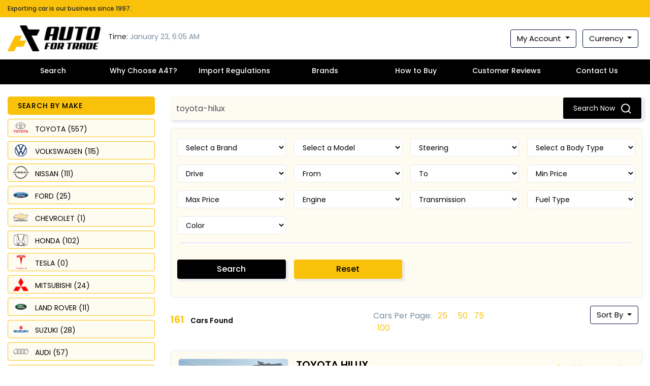

--- FILE ---
content_type: text/html; charset=UTF-8
request_url: https://www.autofortrade.com/tag/toyota-hilux?s=1&page=13
body_size: 25702
content:
<!DOCTYPE html>
<html lang="en">

<head>



    <meta charset="utf-8">
    <meta name="viewport" content="width=device-width, initial-scale=1">
    <meta name="_token" content="iTeXK3jIkJOsqZeLhcJfEinnBijXgNdy3MLF2XSW">
    <title>Best Quality TOYOTA HILUX Used Cars for Sale | AutoForTrade</title>
<meta name="description" content="Buy Best TOYOTA HILUX Used Cars for Sale available Online at AutoForTrade">
<link rel="canonical" href="https://www.autofortrade.com/tag/toyota-hilux/"/>
<meta property="og:title" content="Best Quality TOYOTA HILUX Used Cars for Sale | AutoForTrade"/>
<meta property="og:description" content="Buy Best TOYOTA HILUX Used Cars for Sale available Online at AutoForTrade"/>
<meta property="og:locale" content="en_US"/>
<meta property="og:type" content="website"/>
<meta property="og:url" content="https://www.autofortrade.com/tag/toyota-hilux/"/>

<meta name="twitter:card" content="summary"/>
<meta name="twitter:site" content="@AutofortradeUK"/>
<meta name="twitter:title" content="Best Quality TOYOTA HILUX Used Cars for Sale | AutoForTrade"/>
<meta name="twitter:description" content="Buy Best TOYOTA HILUX Used Cars for Sale available Online at AutoForTrade"/>
<script type="application/ld+json">{"@context":"https://schema.org","@type":"WebPage","name":"Best Quality TOYOTA HILUX Used Cars for Sale | AutoForTrade","description":"Buy Best TOYOTA HILUX Used Cars for Sale available Online at AutoForTrade","url":"https://www.autofortrade.com/tag/toyota-hilux?page=13&s=1"}</script>
<link rel="apple-touch-icon" sizes="180x180" href="https://www.autofortrade.com/app/apple-touch-icon.png">
<link rel="icon" type="image/png" sizes="32x32" href="https://www.autofortrade.com/app/favicon-32x32.png">
<link rel="icon" type="image/png" sizes="192x192" href="https://www.autofortrade.com/app/android-chrome-192x192.png">
<link rel="icon" type="image/png" sizes="16x16" href="https://www.autofortrade.com/app/favicon-16x16.png">
<link rel="manifest" href="https://www.autofortrade.com/app/site.webmanifest">
<link rel="mask-icon" href="https://www.autofortrade.com/app/safari-pinned-tab.svg" color="#cc6019">
<link rel="shortcut icon" href="https://www.autofortrade.com/app/favicon.ico">
<meta data-test="https://www.autofortrade.com/tag/toyota-hilux/" name="msapplication-TileColor" content="#2b5797">
<meta name="msapplication-TileImage" content="https://www.autofortrade.com/app/mstile-144x144.png">
<meta name="msapplication-config" content="https://www.autofortrade.com/app/browserconfig.xml">
<meta name="theme-color" content="#d96213">
<meta name="google-site-verification" content="fp4MYRdzWIuPhMWLRNY6ep7UZRHewKhBXTUy7LGhfQ4"/>            <link rel="amphtml" href="https://www.autofortrade.com/amp/tag/toyota-hilux/"/>
        <!-- Favicon -->
    <link rel="icon" href="https://www.autofortrade.com/img/favicon-32x32.png">

    <!-- Fonts -->
    <link rel="preconnect" href="https://fonts.gstatic.com">
    <link href="https://fonts.googleapis.com/css2?family=Poppins:wght@300;400;500;600;700;800;900&display=swap" rel="stylesheet">

    <!-- Integrated Stylesheets -->
    <link rel="stylesheet" href="/css/app.min.css">
    <link rel="stylesheet" href="https://www.autofortrade.com/css/jquery.fancybox-1.3.4.css">

    <!-- CDN -->
    <link rel="stylesheet" href="https://cdnjs.cloudflare.com/ajax/libs/font-awesome/4.7.0/css/font-awesome.min.css">
    <style>.validate-error{color:#dc3545;font-size:12px}.how-to-buy-dropdown .dropdown-toggle::after{content:initial}</style>
    <style>.filter-box .carType{max-width:100%!important}</style>
<style>.pagination{float:right;display:inline-block;display:-ms-flexbox;display:flex;padding-left:0;list-style:none;border-radius:.25rem}.page-link{transition:.3s;font-size:12px;font-weight:500;border-radius:4px;margin-right:5px;position:relative;display:block;padding:.5rem .75rem;margin-left:-1px;line-height:1.25;color:#001c58;background-color:#fff;border:1px solid #dee2e6;min-width:50px;border-color:#dee2e6;text-align:center}.page-link:hover{transition:.3s;z-index:2;color:#fff;text-decoration:none;background-color:#ff4c4c;border-color:#ff4c4c}.page-link:focus{z-index:3;outline:0;box-shadow:0 0 0 .2rem rgba(0,123,255,.25)}.page-item:first-child .page-link{margin-left:0;border-top-left-radius:.25rem;border-bottom-left-radius:.25rem}.page-item:last-child .page-link{border-top-right-radius:.25rem;border-bottom-right-radius:.25rem}.page-item.active .page-link{z-index:3;color:#fff;background-color:#ff4c4c;border-color:#ff4c4c}.page-item.disabled .page-link{color:#6c757d;pointer-events:none;cursor:auto;background-color:#fff;border-color:#dee2e6}</style>
    <style>.filter-heading{letter-spacing:.05em;position:relative;margin-bottom:0!important;background:#f9c10a!important;padding:10px 20px;font-size:14px;color:#000!important;border-radius:5px;text-transform:uppercase}html .bg-secondary{background-color:#f9c10a!important}html .bg-primary{background-color:#000!important}.btn-secondary-group{background:#cb6116;border:2px solid #fff;color:#fff;width:100%;margin:0 auto;padding:10px 20px;font-size:15px;border-radius:5px!important;font-weight:400;box-shadow:3px 3px 3px 2px #e7eaf0;display:block}.searchCard .card-header{padding:7px 20px;letter-spacing:.05em;margin-bottom:0;background-color:#f9c10a!important;border-bottom:1px solid rgba(0,0,0,.125);color:#000!important;text-transform:uppercase;font-size:14px;font-weight:500;border-radius:5px}.btn-secondary{font-weight:500;font-size:16px;background:#000!important;border:2px solid #000;color:#fff;width:100%;margin:0 auto;padding:5px 25px;border-radius:4px;box-shadow:3px 3px 3px 2px #e7eaf0;display:block}.filter-heading-orange{background-color:#f9c10a!important;color:#000!important}.max-w-24{max-width:24px!important}.dd-pink .btn{background:#fff;transition:.3s;border:1px solid #051138;border-radius:black}.dd-pink:hover .btn{background:#f9c10a;transition:.3s;border:1px solid #ffc107;border-radius:4px;color:#000}.bg-footer{background:#6c757e}.text-white{color:#fff!important}.ul-footer-1{color:#fff}.ul-footer-1 li a{color:#fff}.copyrights{background:#051138}div.phpdebugbar-resize-handle{display:block!important;height:3px;margin-top:-4px;width:100%;background:none;cursor:ns-resize;border-top:none;border-bottom:0;background-color:#cb6116}.color-secondary{color:#ffc107!important}.copyrights{background:#f9c10a}#modalRequestInformation .particle-bottom-circle{height:55px;width:55px;background:#ffc107;bottom:-20px;left:-20px;border-radius:100%}#modalRequestInformation .modal-body{border-bottom:3px solid #ffc107}#modalRequestInformation .particle-top-circle-left{height:12px;width:12px px;background:#ffc107;top:-5px;left:-5px;border-radius:100%}#modalRequestInformation .particle-top-circle-right{height:6px;width:6px;background:#ffc107;top:7px;left:6px;border-radius:100%}.color-secondary{color:#ffc107!important}.filter-box{background:#fefbf1!important;padding:2px 10px!important;border:1px solid #ffc107!important;border-radius:4px!important}html .color-primary-light{color:#000!important}.searchCard .form-control{color:#000!important;font-size:14px!important}::-webkit-input-placeholder{color:#000}:-ms-input-placeholder{color:#000}.product-slider-1:hover{border-bottom:4px solid #000}::placeholder{color:#000;font-size:14px!important}html .color-primary{color:#000!important}.bg-gray{background-color:#fefbf1!important}#owl-mostrecentSlider1 .owl-next{background:#f9c10a}#owl-mostrecentSlider2 .owl-next{background:#f9c10a}#owl-mostviewedSlider1 .owl-next{background:#f9c10a}#owl-mostviewedSlider2 .owl-next{background:#f9c10a}#owl-topsellingSlider1 .owl-next{background:#f9c10a}#owl-topsellingSlider2 .owl-next{background:#f9c10a}.btn-secondary-group{background:#000}.faqs-type-faq .card-header{background:#000;border:none}.faqs-type-faq .card-body{background:#fefbf1}.bdr-bottom-pink{background:#f9c10a}.heading-bordered-bottom{color:#f9c10a}.input-group .form-control{background:#fefbf1}html .color-red{color:#f9c10a!important}.card-red-product-details{border:2px solid #e7eaf0!important;background:#fefbf1!important}.btn-primary{font-weight:500;font-size:16px;background:#f9c10a!important;border:2px solid #f9c10a;color:#000!important;padding:5px 25px!important}.border-bottom-red{border-bottom:4px solid #f9c10a!important}.border-bottom-red img{filter:saturate(0)}.nav-link.active span{background:#f9c10a!important}.nav-link.active span:after{background:#f9c10a!important}.contact-card .circle-contact i.fa-map-marker{padding:0 0!important}.contact-card .circle-contact i.fa-envelope{padding:0 0!important}.ul-spy li .anchor-spy:hover{background:#fefbf1;border:1px solid #f9c10a}.border-bottom-red img{min-width:18px}.file-upload .input-group .form-control{box-shadow:none}.heading-alphabet{background:#f9c10a!important}.border-alphabet{background:#f9c10a!important;width:95%!important}.color-bluish-gray-2{color:#000!important}.contact-card .circle-contact{background:#fefbf1!important;text-align:center;height:auto!important;width:100%!important;max-width:60px}.contact-card .tag{color:#000!important}.contact-card:hover .circle-contact{background:#f9c10a!important;border:1px solid #f9c10a!important}.why-choose-sbt-card:hover{border-bottom:5px solid #000!important}.csr-policy.nav-tabs li a{color:#000!important}.csr-policy li a span{background:#f9c10a!important}.csr-policy li a.active span span{background:#f9c10a!important}.add-own-cart{color:#f9c10a!important}.file-upload .custom-file-uploader{background:#000!important}.card-inventory-location{background:#fefbf1!important;border:1px solid #e7eaf0!important}.card-inventory-location:hover{background:#fefbf1!important;border:1px solid #e7eaf0!important}.page-item.active .page-link{background-color:#f9c10a!important;border-color:#f9c10a!important}.btn-inventory-pink{background: #0000000f !important;word-break:break-all}.faqs-type-export-information .card-header{background:#000!important}.faqs-type-export-information .card-body{background:#fefbf1!important}.dropdown-item.active,.dropdown-item:active{color:#000!important;text-decoration:none;background-color:#f9c10a!important}.bg-sign-in .section-login-left{background:#f9c10a}.bg-sign-in .form-control{color:#000!important;background:#fff0bf!important}.btn-primary-no-shadow{background:#000!important}.bg-sign-up .section-login-left{background:#000!important}.btn-secondary-no-shadow{background:#f9c10a!important}.bg-sign-in .social-nav:hover{background:#000!important}.bg-sign-up .social-nav:hover{background:#f9c10a!important}.bg-sign-up .form-control{background:#535561!important;border:1px solid #43465f!important}a.nav-link.mt-0{font-size:14px}.btn-mb-head{display:inline-block;max-width:34px!important}.mobileMenuBg{position:absolute;right:0;width:250px;z-index:99;text-align:center;border-radius:10px;top:40px}.nav-link.active span{left:50%;transform:translateX(-50%)}.car p{font-size:2.2vw;margin-top:0;margin-bottom:0;font-weight:500}.car img{}.ul-spy li .anchor-spy{display:block;margin-bottom:10px}.social-icon{margin-bottom:6px}.car{border:1px solid #ddd;padding:5px 0;min-height:78px;border-radius:5px;background: linear-gradient(#fff, #80808024);display:flex;flex-direction:column;justify-content:center}.mbl-heading{border-left:3px solid #f9c10a;padding-left:10px}.max-w-30{max-width:30px}.pagination a:hover{background:#000}.contact-page .searchCard .form-control{min-height:50px;margin-bottom:8px}.contact-page .btn-secondary{height:50px}#contact-slider .owl-nav{display:none}.my-bookings td:not(:last-child)::after {position:absolute;height:25px;width:2px;background:#f4f5f9;right:0;content:"";top:50%!important;transform:translateY(-50%)}@media only screen and (max-width:767px){h5.color-primary{font-size:14px;border-left:3px solid #f9c10a;padding-left:10px;margin-top:10px}#clientSlider .owl-next{display:none}#clientSlider .owl-prev{display:none}html .color-primary-light{font-size:14px!important}.btn-secondary-group{font-size:10px!important}.col-md-3.text-md-right{display:none}.bdr-bottom-pink{display:none}h6.color-dark-gray.font-weight-normal.mt-1.mb-1{font-size:14px}.input-group .form-control{background:#fefbf1;height: calc(1.5em + 0.75rem + 0px)}h2.text-left.font-weight-bold{font-size:18px}.font-14{font-size:12px}.navbar-light .navbar-toggler{background:#fff!important;border:1px solid #3d3d3d;margin-left:7px}.my-bookings td{line-height:20px!important}.contact-card .col-md-3{display:none}.contact-card .col-md-9{padding-left:20px!important}.card-customer-review img.w-auto.d-block.mx-auto.mt-1{margin-left:-5px!important}}</style>
    <!-- Google Tag Manager -->
<script>(function(w,d,s,l,i){w[l]=w[l]||[];w[l].push({'gtm.start':new Date().getTime(),event:'gtm.js'});var f=d.getElementsByTagName(s)[0],j=d.createElement(s),dl=l!='dataLayer'?'&l='+l:'';j.async=true;j.src='https://www.googletagmanager.com/gtm.js?id='+i+dl;f.parentNode.insertBefore(j,f);})(window,document,'script','dataLayer','GTM-PMW5VBC');</script>
    <!-- End Google Tag Manager -->

</head>

<body>
    <!-- Google Tag Manager (noscript) -->
<noscript><iframe src="https://www.googletagmanager.com/ns.html?id=GTM-PMW5VBC" height="0" width="0" style="display:none;visibility:hidden"></iframe></noscript>
    <!-- End Google Tag Manager (noscript) -->
    <div id="fb-root"></div>
    <script async defer crossorigin="anonymous" src="https://connect.facebook.net/en_GB/sdk.js#xfbml=1&version=v12.0&appId=157632186573283&autoLogAppEvents=1" nonce="TGBs1pJy"></script>
        
            <!-- Header Starts -->
            <div class="bg-secondary py-2 hide-mobile d-md-block d-none">
                <div class="container">
                    <div class="row">
                        <div class="col-md-12">
                            <p class="mb-0 text-black font-12 font-weight-500">Exporting car is our business since 1997.</p>
                        </div>
                    </div>
                </div>
            </div>
            <div class="bg-primary py-2 hide-mobile d-md-none d-block">
                <div class="container">
                    <div class="row">
                        <div class="col-md-12">
                            <p class="mb-0 text-white font-12 font-weight-500">Exporting car is our business since 1997.</p>
                        </div>
                    </div>
                </div>
            </div>
            
        </div>
    <div>
    <div class="container py-md-3 py-2">
        <div class="row align-items-center">
            <div class="col-md-2 col-5">
                <a href="https://www.autofortrade.com/" class="font-28 mb-3 mb-md-0 font-weight-600">
                    <picture>
                        <source type="image/webp" srcset="https://www.autofortrade.com/img/logo_re-color-blur-yellow.png">
                        <source type="image/png" srcset="https://www.autofortrade.com/img/logo_re-color-blur-yellow.png">
                        <img loading="lazy" data-src="https://www.autofortrade.com/img/logo_re-color-blur-yellow.png" src="https://www.autofortrade.com/img/logo_re-color-blur-yellow.png" alt="logo" class="w-100">
                    </picture>
                </a>
            </div>
            <div class="col-md-5 col-7 pl-md-0 mb-1 text-md-left text-right">
                <h6 class="font-weight-normal font-14 mb-1">Time: 
                    <span class="color-gray font-14" id="viewResult">
                        Loading ...
                    </span>
                </h6>
                
                <a href="tel:+448000061314" class="inline-block mr-2 d-md-none inline-block">
                    <img src="https://www.autofortrade.com/img/support.png" class="img-fluid btn-mb-head" loading="lazy">
                </a>
                <a href="https://www.autofortrade.com/login/" class="inline-block mr-2 d-md-none inline-block">
                    <img src="https://www.autofortrade.com/img/login.png" class="img-fluid btn-mb-head" loading="lazy">
                </a>
                <nav class="navbar navbar-expand-lg navbar-light px-0 py-0 d-md-none d-block pull-right">

                    <button class="navbar-toggler px-1 font-16" type="button" data-toggle="collapse" data-target="#navbarSupportedContent" aria-controls="navbarSupportedContent" aria-expanded="false" aria-label="Toggle navigation">
                        <span class="navbar-toggler-icon"></span>
                    </button>
                    <div class="collapse navbar-collapse bg-primary mobileMenuBg" id="navbarSupportedContent">
                        <ul class="navbar-nav mt-3 mb-3 mt-md-1 mx-auto w-100">
                            
                            <li class="nav-item">
                                <a class="nav-link mt-0 " href="https://www.autofortrade.com/stock/">Search <span></span></a>
                            </li>
                            <li class="nav-item">
                                <a class="nav-link mt-0 " href="https://www.autofortrade.com/why-choose-a4t/">Why Choose A4T? <span></span></a>
                            </li>
                            <li class="nav-item">
                                <a class="nav-link mt-0 " href="https://www.autofortrade.com/import-regulations/">Import Regulations <span></span></a>
                            </li>
                            <li class="nav-item">
                                <a class="nav-link mt-0 " href="https://www.autofortrade.com/brand/">Brands <span></span></a>
                            </li>
                            <li class="nav-item">
                                <a class="nav-link mt-0 " href="https://www.autofortrade.com/how-to-buy/">How to Buy <span></span></a>
                            </li>
                            <li class="nav-item d-none">
                                <a class="nav-link mt-0 " href="https://www.autofortrade.com/services/">Services <span></span></a>
                            </li>
                            <li class="nav-item">
                                <a class="nav-link mt-0 " href="https://www.autofortrade.com/reviews/">Customer Reviews <span></span></a>
                            </li>
                            <li class="nav-item d-none">
                                <a class="nav-link mt-0 " href="https://www.autofortrade.com/about-us/">About <span></span></a>
                            </li>
                            <li class="nav-item">
                                <a class="nav-link mt-0 " href="https://www.autofortrade.com/contact/">Contact Us<span></span></a>
                            </li>
                            <li class="nav-item d-none">
                                <a class="nav-link mt-0 " href="https://www.autofortrade.com/register/">Account <span></span></a>
                            </li>

                        </ul>
                    </div>

                </nav>
                <!--<h6 class="font-weight-normal font-15 mb-1">Time: <span class="color-gray font-14"><span id="monthNow"></span> <span id="dateNow"></span>, <span id="timeNow"></span> (<span id="timeZone"></span>)</span></h6>-->
                
                                <!-- <h5 class="font-weight-normal mb-0 font-18">Total Cars: number_format($total_cars)</h5> -->
                
                                                                </div>
            <div class="col-md-5 col-12 text-md-right mt-2 mt-md-0 header-between d-md-block d-none">
                <div class="dropdown dd-pink mb-2 mb-md-0">
                    <button class="btn dropdown-toggle font-15" type="button" id="dropdownMenuButton" data-toggle="dropdown" aria-haspopup="true" aria-expanded="false">
                        <picture>
                            <source type="image/webp" srcset="https://www.autofortrade.com/img/user.png">
                            <source type="image/png" srcset="https://www.autofortrade.com/img/user.png">
                            <img loading="lazy" data-src="https://www.autofortrade.com/img/user.png" src="https://www.autofortrade.com/img/user.png" alt="logo-white" class="w-100 d-none">
                        </picture> My Account
                    </button>
                                            <div class="dropdown-menu" aria-labelledby="dropdownMenuButton">
                            <a class="dropdown-item font-14 color-primary" href="https://www.autofortrade.com/login/">Sign In</a>
                            <a class="dropdown-item font-14 color-primary" href="https://www.autofortrade.com/register/">Register</a>
                        </div>
                                    </div>

                <div class="dropdown dd-pink mb-2 mb-md-0">
                                        <button class="btn dropdown-toggle font-15" type="button" id="dropdownMenuButton" data-toggle="dropdown" aria-haspopup="true" aria-expanded="false">
                        Currency
                    </button>
                                            <div class="dropdown-menu" aria-labelledby="dropdownMenuButton">
                            <a class="dropdown-item font-14 color-primary active" href="https://www.autofortrade.com/currency/?curr=USD">USD</a><a class="dropdown-item font-14 color-primary " href="https://www.autofortrade.com/currency/?curr=JPY">JPY</a>
                        </div>
                                    </div>
                
                                
            </div>

        </div>
    </div>
    
    <div class="container-fluid bg-primary d-md-block d-none">
        <div class="container">
            <div class="header py-2" id="myHeader">
                <div class="row">
                    <div class="col-md-12 px-0">
                        <div class="text-md-center">

                            <nav class="navbar navbar-expand-lg navbar-light px-0 py-0">


                                <button class="navbar-toggler" type="button" data-toggle="collapse" data-target="#navbarSupportedContent" aria-controls="navbarSupportedContent" aria-expanded="false" aria-label="Toggle navigation">
                                    <span class="navbar-toggler-icon"></span>
                                </button>

                                <div class="collapse navbar-collapse" id="navbarSupportedContent">
                                    <ul class="navbar-nav mt-3 mt-md-1 mx-auto w-100">
                                        
                                        <li class="nav-item">
                                            <a class="nav-link mt-0 " href="https://www.autofortrade.com/stock/">Search <span></span></a>
                                        </li>
                                        <li class="nav-item">
                                            <a class="nav-link mt-0 " href="https://www.autofortrade.com/why-choose-a4t/">Why Choose A4T? <span></span></a>
                                        </li>
                                        <li class="nav-item">
                                            <a class="nav-link mt-0 " href="https://www.autofortrade.com/import-regulations/">Import Regulations <span></span></a>
                                        </li>
                                        <li class="nav-item">
                                            <a class="nav-link mt-0 " href="https://www.autofortrade.com/brand/">Brands <span></span></a>
                                        </li>
                                        <li class="nav-item">
                                            <a class="nav-link mt-0 " href="https://www.autofortrade.com/how-to-buy/">How to Buy <span></span></a>
                                        </li>
                                        <li class="nav-item d-none">
                                            <a class="nav-link mt-0 " href="https://www.autofortrade.com/services/">Services <span></span></a>
                                        </li>
                                        <li class="nav-item">
                                            <a class="nav-link mt-0 " href="https://www.autofortrade.com/reviews/">Customer Reviews <span></span></a>
                                        </li>
                                        <li class="nav-item d-none">
                                            <a class="nav-link mt-0 " href="https://www.autofortrade.com/about-us/">About <span></span></a>
                                        </li>
                                        <li class="nav-item">
                                            <a class="nav-link mt-0 " href="https://www.autofortrade.com/contact/">Contact Us<span></span></a>
                                        </li>
                                        <li class="nav-item d-none">
                                            <a class="nav-link mt-0 " href="https://www.autofortrade.com/register/">Account <span></span></a>
                                        </li>

                                    </ul>
                                </div>


                            </nav>






                        </div>
                    </div>
                </div>
            </div>
        </div>
    </div>
    <div class="container-fluid bg-secondary d-md-none d-block">
        <div class="container">
            <div class="header py-2" id="myHeader">
                <div class="row">
                    <div class="col-3 text-center px-0">
                        <a href="https://www.autofortrade.com/stock/">
                            <img src="https://www.autofortrade.com/img/search.png" loading="lazy" class="img-fluid max-w-24">
                            <span class="d-block font-10">Search Cars</span>
                        </a>
                    </div>
                    <div class="col-3 text-center px-0">
                        <a href="https://www.autofortrade.com/why-choose-a4t/">
                            <img src="https://www.autofortrade.com/img/why choose.png" loading="lazy" class="img-fluid max-w-24">
                            <span class="d-block font-10">Why AFT?</span>
                        </a>
                    </div>
                    <div class="col-3 text-center px-0">
                        <div class="dropdown how-to-buy-dropdown">
                            <a class=" dropdown-toggle font-15" id="how-buy" data-toggle="dropdown" aria-haspopup="true" aria-expanded="false">
                                <img src="https://www.autofortrade.com/img/services.png" loading="lazy" class="img-fluid max-w-24">
                                <span class="d-block font-10">Services</span> 
                            </a>
                            <div class="dropdown-menu" aria-labelledby="how-buy">
                                
                                <a class="dropdown-item font-14 color-primary" href="javascript:;" onClick="chasisFinderMobileEvent($(this))">Chasis Finder</a>
                                <a class="dropdown-item font-14 color-primary" href="https://www.autofortrade.com/import-regulations/">Import Regulations</a>
                                
                            </div>
                        </div>
                    </div>
                    <div class="col-3 text-center px-0">
                        <div class="dropdown how-to-buy-dropdown">
                            <a class=" dropdown-toggle font-15" id="how-buy" data-toggle="dropdown" aria-haspopup="true" aria-expanded="false">
                                <img src="https://www.autofortrade.com/img/currency_icon.png" loading="lazy" class="img-fluid max-w-24">
                                <span class="d-block font-10">Currency</span> 
                            </a>
                            <div class="dropdown-menu" aria-labelledby="how-buy">
                                <a class="dropdown-item font-14 color-primary active" href="https://www.autofortrade.com/currency/?curr=USD">USD</a><a class="dropdown-item font-14 color-primary " href="https://www.autofortrade.com/currency/?curr=JPY">JPY</a>
                                
                            </div>
                        </div>
                    </div>
                </div>
            </div>
        </div>
    </div>
    <!-- Header Ends -->

    

<div class="mt-4">
    <div class="container">
        <div class="row">
            <div class="col-md-12">
                            </div>
            <div class="col-md-3">

                <!-- Search By Make Starts -->
                <div class="row">
    <div class="col-md-12">
        <h5 class="filter-heading">Search By Make <span></span> </h5>
    </div>
</div>
<div class="row mb-4">
        <div class="col-md-12 mt-2">
        <div class="filter-box">
            <div class="row">
                <div class="col-2 pr-1">
                    <picture>
                        
                        <source type="image/png" srcset="https://www.autofortrade.com/images/brands/logo/toyota.png">
                        <img loading="lazy" data-src="https://www.autofortrade.com/images/brands/logo/toyota.png" src="https://www.autofortrade.com/images/brands/logo/toyota.png" alt="TOYOTA" class="w-100">
                    </picture>
                </div>
                <div class="col-10 pl-2">
                    <div class="vertical-center">
                        <a href="https://www.autofortrade.com/brand/toyota/" class="color-primary pt-1 font-14 mb-0">TOYOTA (557)</a>
                    </div>
                </div>
            </div>
        </div>
    </div>
        <div class="col-md-12 mt-2">
        <div class="filter-box">
            <div class="row">
                <div class="col-2 pr-1">
                    <picture>
                        
                        <source type="image/png" srcset="https://www.autofortrade.com/images/brands/logo/volkswagen.png">
                        <img loading="lazy" data-src="https://www.autofortrade.com/images/brands/logo/volkswagen.png" src="https://www.autofortrade.com/images/brands/logo/volkswagen.png" alt="VOLKSWAGEN" class="w-100">
                    </picture>
                </div>
                <div class="col-10 pl-2">
                    <div class="vertical-center">
                        <a href="https://www.autofortrade.com/brand/volkswagen/" class="color-primary pt-1 font-14 mb-0">VOLKSWAGEN (115)</a>
                    </div>
                </div>
            </div>
        </div>
    </div>
        <div class="col-md-12 mt-2">
        <div class="filter-box">
            <div class="row">
                <div class="col-2 pr-1">
                    <picture>
                        
                        <source type="image/png" srcset="https://www.autofortrade.com/images/brands/logo/nissan.png">
                        <img loading="lazy" data-src="https://www.autofortrade.com/images/brands/logo/nissan.png" src="https://www.autofortrade.com/images/brands/logo/nissan.png" alt="NISSAN" class="w-100">
                    </picture>
                </div>
                <div class="col-10 pl-2">
                    <div class="vertical-center">
                        <a href="https://www.autofortrade.com/brand/nissan/" class="color-primary pt-1 font-14 mb-0">NISSAN (111)</a>
                    </div>
                </div>
            </div>
        </div>
    </div>
        <div class="col-md-12 mt-2">
        <div class="filter-box">
            <div class="row">
                <div class="col-2 pr-1">
                    <picture>
                        
                        <source type="image/png" srcset="https://www.autofortrade.com/images/brands/logo/ford.png">
                        <img loading="lazy" data-src="https://www.autofortrade.com/images/brands/logo/ford.png" src="https://www.autofortrade.com/images/brands/logo/ford.png" alt="FORD" class="w-100">
                    </picture>
                </div>
                <div class="col-10 pl-2">
                    <div class="vertical-center">
                        <a href="https://www.autofortrade.com/brand/ford/" class="color-primary pt-1 font-14 mb-0">FORD (25)</a>
                    </div>
                </div>
            </div>
        </div>
    </div>
        <div class="col-md-12 mt-2">
        <div class="filter-box">
            <div class="row">
                <div class="col-2 pr-1">
                    <picture>
                        
                        <source type="image/png" srcset="https://www.autofortrade.com/images/brands/logo/chevrolet.png">
                        <img loading="lazy" data-src="https://www.autofortrade.com/images/brands/logo/chevrolet.png" src="https://www.autofortrade.com/images/brands/logo/chevrolet.png" alt="CHEVROLET" class="w-100">
                    </picture>
                </div>
                <div class="col-10 pl-2">
                    <div class="vertical-center">
                        <a href="https://www.autofortrade.com/brand/chevrolet/" class="color-primary pt-1 font-14 mb-0">CHEVROLET (1)</a>
                    </div>
                </div>
            </div>
        </div>
    </div>
        <div class="col-md-12 mt-2">
        <div class="filter-box">
            <div class="row">
                <div class="col-2 pr-1">
                    <picture>
                        
                        <source type="image/png" srcset="https://www.autofortrade.com/images/brands/logo/honda.png">
                        <img loading="lazy" data-src="https://www.autofortrade.com/images/brands/logo/honda.png" src="https://www.autofortrade.com/images/brands/logo/honda.png" alt="HONDA" class="w-100">
                    </picture>
                </div>
                <div class="col-10 pl-2">
                    <div class="vertical-center">
                        <a href="https://www.autofortrade.com/brand/honda/" class="color-primary pt-1 font-14 mb-0">HONDA (102)</a>
                    </div>
                </div>
            </div>
        </div>
    </div>
        <div class="col-md-12 mt-2">
        <div class="filter-box">
            <div class="row">
                <div class="col-2 pr-1">
                    <picture>
                        
                        <source type="image/png" srcset="https://www.autofortrade.com/images/brands/logo/tesla.png">
                        <img loading="lazy" data-src="https://www.autofortrade.com/images/brands/logo/tesla.png" src="https://www.autofortrade.com/images/brands/logo/tesla.png" alt="TESLA" class="w-100">
                    </picture>
                </div>
                <div class="col-10 pl-2">
                    <div class="vertical-center">
                        <a href="https://www.autofortrade.com/brand/tesla/" class="color-primary pt-1 font-14 mb-0">TESLA (0)</a>
                    </div>
                </div>
            </div>
        </div>
    </div>
        <div class="col-md-12 mt-2">
        <div class="filter-box">
            <div class="row">
                <div class="col-2 pr-1">
                    <picture>
                        
                        <source type="image/png" srcset="https://www.autofortrade.com/images/brands/logo/mitsubishi.png">
                        <img loading="lazy" data-src="https://www.autofortrade.com/images/brands/logo/mitsubishi.png" src="https://www.autofortrade.com/images/brands/logo/mitsubishi.png" alt="MITSUBISHI" class="w-100">
                    </picture>
                </div>
                <div class="col-10 pl-2">
                    <div class="vertical-center">
                        <a href="https://www.autofortrade.com/brand/mitsubishi/" class="color-primary pt-1 font-14 mb-0">MITSUBISHI (24)</a>
                    </div>
                </div>
            </div>
        </div>
    </div>
        <div class="col-md-12 mt-2">
        <div class="filter-box">
            <div class="row">
                <div class="col-2 pr-1">
                    <picture>
                        
                        <source type="image/png" srcset="https://www.autofortrade.com/images/brands/logo/land-rover.png">
                        <img loading="lazy" data-src="https://www.autofortrade.com/images/brands/logo/land-rover.png" src="https://www.autofortrade.com/images/brands/logo/land-rover.png" alt="LAND ROVER" class="w-100">
                    </picture>
                </div>
                <div class="col-10 pl-2">
                    <div class="vertical-center">
                        <a href="https://www.autofortrade.com/brand/land-rover/" class="color-primary pt-1 font-14 mb-0">LAND ROVER (11)</a>
                    </div>
                </div>
            </div>
        </div>
    </div>
        <div class="col-md-12 mt-2">
        <div class="filter-box">
            <div class="row">
                <div class="col-2 pr-1">
                    <picture>
                        
                        <source type="image/png" srcset="https://www.autofortrade.com/images/brands/logo/suzuki.png">
                        <img loading="lazy" data-src="https://www.autofortrade.com/images/brands/logo/suzuki.png" src="https://www.autofortrade.com/images/brands/logo/suzuki.png" alt="SUZUKI" class="w-100">
                    </picture>
                </div>
                <div class="col-10 pl-2">
                    <div class="vertical-center">
                        <a href="https://www.autofortrade.com/brand/suzuki/" class="color-primary pt-1 font-14 mb-0">SUZUKI (28)</a>
                    </div>
                </div>
            </div>
        </div>
    </div>
        <div class="col-md-12 mt-2">
        <div class="filter-box">
            <div class="row">
                <div class="col-2 pr-1">
                    <picture>
                        
                        <source type="image/png" srcset="https://www.autofortrade.com/images/brands/logo/audi.png">
                        <img loading="lazy" data-src="https://www.autofortrade.com/images/brands/logo/audi.png" src="https://www.autofortrade.com/images/brands/logo/audi.png" alt="AUDI" class="w-100">
                    </picture>
                </div>
                <div class="col-10 pl-2">
                    <div class="vertical-center">
                        <a href="https://www.autofortrade.com/brand/audi/" class="color-primary pt-1 font-14 mb-0">AUDI (57)</a>
                    </div>
                </div>
            </div>
        </div>
    </div>
        <div class="col-md-12 mt-2">
        <div class="filter-box">
            <div class="row">
                <div class="col-2 pr-1">
                    <picture>
                        
                        <source type="image/png" srcset="https://www.autofortrade.com/images/brands/logo/bmw.png">
                        <img loading="lazy" data-src="https://www.autofortrade.com/images/brands/logo/bmw.png" src="https://www.autofortrade.com/images/brands/logo/bmw.png" alt="BMW" class="w-100">
                    </picture>
                </div>
                <div class="col-10 pl-2">
                    <div class="vertical-center">
                        <a href="https://www.autofortrade.com/brand/bmw/" class="color-primary pt-1 font-14 mb-0">BMW (16)</a>
                    </div>
                </div>
            </div>
        </div>
    </div>
        
    <div class="col-md-12 mt-2">
        <a href="https://www.autofortrade.com/brand/" class="btn btn-secondary">
            View More >   
        </a>
    </div>
</div>
                <!-- Search By Make Ends -->

                <!-- Search By Inventory Location Starts -->
                <div class="row">
    <div class="col-md-12">
        <h5 class="filter-heading">Search By Inventory Location <span></span> </h5>
    </div>
</div>
<div class="row mb-4">
        <div class="col-md-12 mt-2">
        <div class="filter-box">
            <div class="row">
                <div class="col-2 pr-1">
                    <picture>
                       <img loading="lazy" data-src="https://www.autofortrade.com/images/filter/flags/svg/africa.svg" src="https://www.autofortrade.com/images/filter/flags/svg/africa.svg" alt="flag-Africa" class="w-100">
                    </picture>
                </div>
                <div class="col-10 pl-2">
                    <div class="vertical-center">
                        <a href="https://www.autofortrade.com/country/africa/" class="color-primary pt-1 font-14 mb-0">Africa Inventory</a>
                    </div>
                </div>
            </div>
        </div>
    </div>
        <div class="col-md-12 mt-2">
        <div class="filter-box">
            <div class="row">
                <div class="col-2 pr-1">
                    <picture>
                       <img loading="lazy" data-src="https://www.autofortrade.com/images/filter/flags/svg/europe.svg" src="https://www.autofortrade.com/images/filter/flags/svg/europe.svg" alt="flag-Europe" class="w-100">
                    </picture>
                </div>
                <div class="col-10 pl-2">
                    <div class="vertical-center">
                        <a href="https://www.autofortrade.com/country/europe/" class="color-primary pt-1 font-14 mb-0">Europe Inventory</a>
                    </div>
                </div>
            </div>
        </div>
    </div>
        <div class="col-md-12 mt-2">
        <div class="filter-box">
            <div class="row">
                <div class="col-2 pr-1">
                    <picture>
                       <img loading="lazy" data-src="https://www.autofortrade.com/images/filter/flags/svg/japan.svg" src="https://www.autofortrade.com/images/filter/flags/svg/japan.svg" alt="flag-Japan" class="w-100">
                    </picture>
                </div>
                <div class="col-10 pl-2">
                    <div class="vertical-center">
                        <a href="https://www.autofortrade.com/country/japan/" class="color-primary pt-1 font-14 mb-0">Japan Inventory</a>
                    </div>
                </div>
            </div>
        </div>
    </div>
        <div class="col-md-12 mt-2">
        <div class="filter-box">
            <div class="row">
                <div class="col-2 pr-1">
                    <picture>
                       <img loading="lazy" data-src="https://www.autofortrade.com/images/filter/flags/svg/oceania.svg" src="https://www.autofortrade.com/images/filter/flags/svg/oceania.svg" alt="flag-Oceania" class="w-100">
                    </picture>
                </div>
                <div class="col-10 pl-2">
                    <div class="vertical-center">
                        <a href="https://www.autofortrade.com/country/oceania/" class="color-primary pt-1 font-14 mb-0">Oceania Inventory</a>
                    </div>
                </div>
            </div>
        </div>
    </div>
        <div class="col-md-12 mt-2">
        <div class="filter-box">
            <div class="row">
                <div class="col-2 pr-1">
                    <picture>
                       <img loading="lazy" data-src="https://www.autofortrade.com/images/filter/flags/svg/thailand.svg" src="https://www.autofortrade.com/images/filter/flags/svg/thailand.svg" alt="flag-Thailand" class="w-100">
                    </picture>
                </div>
                <div class="col-10 pl-2">
                    <div class="vertical-center">
                        <a href="https://www.autofortrade.com/country/thailand/" class="color-primary pt-1 font-14 mb-0">Thailand Inventory</a>
                    </div>
                </div>
            </div>
        </div>
    </div>
        <div class="col-md-12 mt-2">
        <div class="filter-box">
            <div class="row">
                <div class="col-2 pr-1">
                    <picture>
                       <img loading="lazy" data-src="https://www.autofortrade.com/images/filter/flags/svg/united-kingdom.svg" src="https://www.autofortrade.com/images/filter/flags/svg/united-kingdom.svg" alt="flag-United Kingdom" class="w-100">
                    </picture>
                </div>
                <div class="col-10 pl-2">
                    <div class="vertical-center">
                        <a href="https://www.autofortrade.com/country/united-kingdom/" class="color-primary pt-1 font-14 mb-0">United Kingdom Inventory</a>
                    </div>
                </div>
            </div>
        </div>
    </div>
     
</div>
                <!-- Search By Inventory Location Ends -->

                <!-- Discount Starts -->
                <!--<div class="row">
    <div class="col-md-12">
        <h5 class="filter-heading">Search By Year <span></span> </h5>
    </div>
</div>
<div class="row mb-4">
            <div class="col-md-12 mt-2">
        <div class="filter-box">
            <div class="row">
                <div class="col-2 pr-1">
                    <picture>
                        <source type="image/webp" srcset="https://www.autofortrade.com/img/webp/icon-discount.webp">
                        <source type="image/png" srcset="https://www.autofortrade.com/img/icon-discount.png">
                        <img loading="lazy" data-src="https://www.autofortrade.com/img/icon-discount.png" src="https://www.autofortrade.com/img/icon-discount.png" alt="icon-discount" class="w-100">
                    </picture>
                </div>
                <div class="col-10 pl-2">
                    <div class="vertical-center">
                        <a href="https://www.autofortrade.com/year/brandnew/" class="color-primary pt-1 font-14 mb-0">Brand New</a>
                    </div>
                </div>
            </div>
        </div>
    </div>
        <div class="col-md-12 mt-2">
        <div class="filter-box">
            <div class="row">
                <div class="col-2 pr-1">
                    <picture>
                        <source type="image/webp" srcset="https://www.autofortrade.com/img/webp/icon-discount.webp">
                        <source type="image/png" srcset="https://www.autofortrade.com/img/icon-discount.png">
                        <img loading="lazy" data-src="https://www.autofortrade.com/img/icon-discount.png" src="https://www.autofortrade.com/img/icon-discount.png" alt="icon-discount" class="w-100">
                    </picture>
                </div>
                <div class="col-10 pl-2">
                    <div class="vertical-center">
                        <a href="https://www.autofortrade.com/year/2023/" class="color-primary pt-1 font-14 mb-0">2023</a>
                    </div>
                </div>
            </div>
        </div>
    </div>
            <div class="col-md-12 mt-2">
        <div class="filter-box">
            <div class="row">
                <div class="col-2 pr-1">
                    <picture>
                        <source type="image/webp" srcset="https://www.autofortrade.com/img/webp/icon-discount.webp">
                        <source type="image/png" srcset="https://www.autofortrade.com/img/icon-discount.png">
                        <img loading="lazy" data-src="https://www.autofortrade.com/img/icon-discount.png" src="https://www.autofortrade.com/img/icon-discount.png" alt="icon-discount" class="w-100">
                    </picture>
                </div>
                <div class="col-10 pl-2">
                    <div class="vertical-center">
                        <a href="https://www.autofortrade.com/year/2022/" class="color-primary pt-1 font-14 mb-0">2022</a>
                    </div>
                </div>
            </div>
        </div>
    </div>
            <div class="col-md-12 mt-2">
        <div class="filter-box">
            <div class="row">
                <div class="col-2 pr-1">
                    <picture>
                        <source type="image/webp" srcset="https://www.autofortrade.com/img/webp/icon-discount.webp">
                        <source type="image/png" srcset="https://www.autofortrade.com/img/icon-discount.png">
                        <img loading="lazy" data-src="https://www.autofortrade.com/img/icon-discount.png" src="https://www.autofortrade.com/img/icon-discount.png" alt="icon-discount" class="w-100">
                    </picture>
                </div>
                <div class="col-10 pl-2">
                    <div class="vertical-center">
                        <a href="https://www.autofortrade.com/year/2021/" class="color-primary pt-1 font-14 mb-0">2021</a>
                    </div>
                </div>
            </div>
        </div>
    </div>
            <div class="col-md-12 mt-2">
        <div class="filter-box">
            <div class="row">
                <div class="col-2 pr-1">
                    <picture>
                        <source type="image/webp" srcset="https://www.autofortrade.com/img/webp/icon-discount.webp">
                        <source type="image/png" srcset="https://www.autofortrade.com/img/icon-discount.png">
                        <img loading="lazy" data-src="https://www.autofortrade.com/img/icon-discount.png" src="https://www.autofortrade.com/img/icon-discount.png" alt="icon-discount" class="w-100">
                    </picture>
                </div>
                <div class="col-10 pl-2">
                    <div class="vertical-center">
                        <a href="https://www.autofortrade.com/year/2020/" class="color-primary pt-1 font-14 mb-0">2020</a>
                    </div>
                </div>
            </div>
        </div>
    </div>
            <div class="col-md-12 mt-2">
        <div class="filter-box">
            <div class="row">
                <div class="col-2 pr-1">
                    <picture>
                        <source type="image/webp" srcset="https://www.autofortrade.com/img/webp/icon-discount.webp">
                        <source type="image/png" srcset="https://www.autofortrade.com/img/icon-discount.png">
                        <img loading="lazy" data-src="https://www.autofortrade.com/img/icon-discount.png" src="https://www.autofortrade.com/img/icon-discount.png" alt="icon-discount" class="w-100">
                    </picture>
                </div>
                <div class="col-10 pl-2">
                    <div class="vertical-center">
                        <a href="https://www.autofortrade.com/year/2019/" class="color-primary pt-1 font-14 mb-0">2019</a>
                    </div>
                </div>
            </div>
        </div>
    </div>
            <div class="col-md-12 mt-2">
        <div class="filter-box">
            <div class="row">
                <div class="col-2 pr-1">
                    <picture>
                        <source type="image/webp" srcset="https://www.autofortrade.com/img/webp/icon-discount.webp">
                        <source type="image/png" srcset="https://www.autofortrade.com/img/icon-discount.png">
                        <img loading="lazy" data-src="https://www.autofortrade.com/img/icon-discount.png" src="https://www.autofortrade.com/img/icon-discount.png" alt="icon-discount" class="w-100">
                    </picture>
                </div>
                <div class="col-10 pl-2">
                    <div class="vertical-center">
                        <a href="https://www.autofortrade.com/year/2018/" class="color-primary pt-1 font-14 mb-0">2018</a>
                    </div>
                </div>
            </div>
        </div>
    </div>
            <div class="col-md-12 mt-2">
        <div class="filter-box">
            <div class="row">
                <div class="col-2 pr-1">
                    <picture>
                        <source type="image/webp" srcset="https://www.autofortrade.com/img/webp/icon-discount.webp">
                        <source type="image/png" srcset="https://www.autofortrade.com/img/icon-discount.png">
                        <img loading="lazy" data-src="https://www.autofortrade.com/img/icon-discount.png" src="https://www.autofortrade.com/img/icon-discount.png" alt="icon-discount" class="w-100">
                    </picture>
                </div>
                <div class="col-10 pl-2">
                    <div class="vertical-center">
                        <a href="https://www.autofortrade.com/year/2017/" class="color-primary pt-1 font-14 mb-0">2017</a>
                    </div>
                </div>
            </div>
        </div>
    </div>
            <div class="col-md-12 mt-2">
        <div class="filter-box">
            <div class="row">
                <div class="col-2 pr-1">
                    <picture>
                        <source type="image/webp" srcset="https://www.autofortrade.com/img/webp/icon-discount.webp">
                        <source type="image/png" srcset="https://www.autofortrade.com/img/icon-discount.png">
                        <img loading="lazy" data-src="https://www.autofortrade.com/img/icon-discount.png" src="https://www.autofortrade.com/img/icon-discount.png" alt="icon-discount" class="w-100">
                    </picture>
                </div>
                <div class="col-10 pl-2">
                    <div class="vertical-center">
                        <a href="https://www.autofortrade.com/year/2016/" class="color-primary pt-1 font-14 mb-0">2016</a>
                    </div>
                </div>
            </div>
        </div>
    </div>
        </div>
        -->
                <!-- Discount Ends -->

                <!-- Search By Price Starts -->
                <!--<div class="row">
    <div class="col-md-12">
        <h5 class="filter-heading-orange">Search By Price <span></span> </h5>
    </div>
</div>
<div class="row mb-4">
            <div class="col-md-12 mt-2">
            <div class="filter-box">
                <div class="row">
                    <div class="col-2 pr-1">
                        <picture>
                            <source type="image/webp" srcset="https://www.autofortrade.com/img/webp/icon-price.webp">
                            <source type="image/png" srcset="https://www.autofortrade.com/img/icon-price.png">
                            <img loading="lazy" data-src="https://www.autofortrade.com/img/icon-price.png" src="https://www.autofortrade.com/img/icon-price.png" alt="icon-price" class="w-100">
                        </picture>
                    </div>
                    <div class="col-10 pl-2">
                        <div class="vertical-center">
                                                                                                                        <a href="https://www.autofortrade.com/search/?filterPriceRangeMax=436770" class="color-primary pt-1 font-14 mb-0">Under USD 436,770</a>
                                                    </div>
                    </div>
                </div>
            </div>
        </div>
            <div class="col-md-12 mt-2">
            <div class="filter-box">
                <div class="row">
                    <div class="col-2 pr-1">
                        <picture>
                            <source type="image/webp" srcset="https://www.autofortrade.com/img/webp/icon-price.webp">
                            <source type="image/png" srcset="https://www.autofortrade.com/img/icon-price.png">
                            <img loading="lazy" data-src="https://www.autofortrade.com/img/icon-price.png" src="https://www.autofortrade.com/img/icon-price.png" alt="icon-price" class="w-100">
                        </picture>
                    </div>
                    <div class="col-10 pl-2">
                        <div class="vertical-center">
                                                                                                                        <a href="https://www.autofortrade.com/search/?filterPriceRangeMax=873540" class="color-primary pt-1 font-14 mb-0">Under USD 873,540</a>
                                                    </div>
                    </div>
                </div>
            </div>
        </div>
            <div class="col-md-12 mt-2">
            <div class="filter-box">
                <div class="row">
                    <div class="col-2 pr-1">
                        <picture>
                            <source type="image/webp" srcset="https://www.autofortrade.com/img/webp/icon-price.webp">
                            <source type="image/png" srcset="https://www.autofortrade.com/img/icon-price.png">
                            <img loading="lazy" data-src="https://www.autofortrade.com/img/icon-price.png" src="https://www.autofortrade.com/img/icon-price.png" alt="icon-price" class="w-100">
                        </picture>
                    </div>
                    <div class="col-10 pl-2">
                        <div class="vertical-center">
                                                                                                                        <a href="https://www.autofortrade.com/search/?filterPriceRangeMax=1310310" class="color-primary pt-1 font-14 mb-0">Under USD 1,310,310</a>
                                                    </div>
                    </div>
                </div>
            </div>
        </div>
            <div class="col-md-12 mt-2">
            <div class="filter-box">
                <div class="row">
                    <div class="col-2 pr-1">
                        <picture>
                            <source type="image/webp" srcset="https://www.autofortrade.com/img/webp/icon-price.webp">
                            <source type="image/png" srcset="https://www.autofortrade.com/img/icon-price.png">
                            <img loading="lazy" data-src="https://www.autofortrade.com/img/icon-price.png" src="https://www.autofortrade.com/img/icon-price.png" alt="icon-price" class="w-100">
                        </picture>
                    </div>
                    <div class="col-10 pl-2">
                        <div class="vertical-center">
                                                                                                                        <a href="https://www.autofortrade.com/search/?filterPriceRangeMax=1747080" class="color-primary pt-1 font-14 mb-0">Under USD 1,747,080</a>
                                                    </div>
                    </div>
                </div>
            </div>
        </div>
            <div class="col-md-12 mt-2">
            <div class="filter-box">
                <div class="row">
                    <div class="col-2 pr-1">
                        <picture>
                            <source type="image/webp" srcset="https://www.autofortrade.com/img/webp/icon-price.webp">
                            <source type="image/png" srcset="https://www.autofortrade.com/img/icon-price.png">
                            <img loading="lazy" data-src="https://www.autofortrade.com/img/icon-price.png" src="https://www.autofortrade.com/img/icon-price.png" alt="icon-price" class="w-100">
                        </picture>
                    </div>
                    <div class="col-10 pl-2">
                        <div class="vertical-center">
                                                                                                                        <a href="https://www.autofortrade.com/search/?filterPriceRangeMax=2183850" class="color-primary pt-1 font-14 mb-0">Under USD 2,183,850</a>
                                                    </div>
                    </div>
                </div>
            </div>
        </div>
            <div class="col-md-12 mt-2">
            <div class="filter-box">
                <div class="row">
                    <div class="col-2 pr-1">
                        <picture>
                            <source type="image/webp" srcset="https://www.autofortrade.com/img/webp/icon-price.webp">
                            <source type="image/png" srcset="https://www.autofortrade.com/img/icon-price.png">
                            <img loading="lazy" data-src="https://www.autofortrade.com/img/icon-price.png" src="https://www.autofortrade.com/img/icon-price.png" alt="icon-price" class="w-100">
                        </picture>
                    </div>
                    <div class="col-10 pl-2">
                        <div class="vertical-center">
                                                                                                                        <a href="https://www.autofortrade.com/search/?filterPriceRangeMax=2620620" class="color-primary pt-1 font-14 mb-0">Under USD 2,620,620</a>
                                                    </div>
                    </div>
                </div>
            </div>
        </div>
            <div class="col-md-12 mt-2">
            <div class="filter-box">
                <div class="row">
                    <div class="col-2 pr-1">
                        <picture>
                            <source type="image/webp" srcset="https://www.autofortrade.com/img/webp/icon-price.webp">
                            <source type="image/png" srcset="https://www.autofortrade.com/img/icon-price.png">
                            <img loading="lazy" data-src="https://www.autofortrade.com/img/icon-price.png" src="https://www.autofortrade.com/img/icon-price.png" alt="icon-price" class="w-100">
                        </picture>
                    </div>
                    <div class="col-10 pl-2">
                        <div class="vertical-center">
                                                                                                                        <a href="https://www.autofortrade.com/search/?filterPriceRangeMax=3057390" class="color-primary pt-1 font-14 mb-0">Under USD 3,057,390</a>
                                                    </div>
                    </div>
                </div>
            </div>
        </div>
            <div class="col-md-12 mt-2">
            <div class="filter-box">
                <div class="row">
                    <div class="col-2 pr-1">
                        <picture>
                            <source type="image/webp" srcset="https://www.autofortrade.com/img/webp/icon-price.webp">
                            <source type="image/png" srcset="https://www.autofortrade.com/img/icon-price.png">
                            <img loading="lazy" data-src="https://www.autofortrade.com/img/icon-price.png" src="https://www.autofortrade.com/img/icon-price.png" alt="icon-price" class="w-100">
                        </picture>
                    </div>
                    <div class="col-10 pl-2">
                        <div class="vertical-center">
                                                                                                                        <a href="https://www.autofortrade.com/search/?filterPriceRangeMax=3494160" class="color-primary pt-1 font-14 mb-0">Under USD 3,494,160</a>
                                                    </div>
                    </div>
                </div>
            </div>
        </div>
            <div class="col-md-12 mt-2">
            <div class="filter-box">
                <div class="row">
                    <div class="col-2 pr-1">
                        <picture>
                            <source type="image/webp" srcset="https://www.autofortrade.com/img/webp/icon-price.webp">
                            <source type="image/png" srcset="https://www.autofortrade.com/img/icon-price.png">
                            <img loading="lazy" data-src="https://www.autofortrade.com/img/icon-price.png" src="https://www.autofortrade.com/img/icon-price.png" alt="icon-price" class="w-100">
                        </picture>
                    </div>
                    <div class="col-10 pl-2">
                        <div class="vertical-center">
                                                                                                                        <a href="https://www.autofortrade.com/search/?filterPriceRangeMax=3930930" class="color-primary pt-1 font-14 mb-0">Under USD 3,930,930</a>
                                                    </div>
                    </div>
                </div>
            </div>
        </div>
            <div class="col-md-12 mt-2">
            <div class="filter-box">
                <div class="row">
                    <div class="col-2 pr-1">
                        <picture>
                            <source type="image/webp" srcset="https://www.autofortrade.com/img/webp/icon-price.webp">
                            <source type="image/png" srcset="https://www.autofortrade.com/img/icon-price.png">
                            <img loading="lazy" data-src="https://www.autofortrade.com/img/icon-price.png" src="https://www.autofortrade.com/img/icon-price.png" alt="icon-price" class="w-100">
                        </picture>
                    </div>
                    <div class="col-10 pl-2">
                        <div class="vertical-center">
                                                                                                                        <a href="https://www.autofortrade.com/search/?filterPriceRangeMax=4367700" class="color-primary pt-1 font-14 mb-0">Under USD 4,367,700</a>
                                                    </div>
                    </div>
                </div>
            </div>
        </div>
    </div>
-->
                <!-- Search By Price Ends -->

                <!-- Search By Filter Starts -->
                <div class="row">
    <div class="col-md-12">
        <h5 class="filter-heading-orange">Search By Type <span></span> </h5>
    </div>
</div>
<div class="row mb-4">
        <div class="col-md-12 mt-3">
        <div class="filter-box">
            <div class="row">
                <div class="col-2 pr-1">
                    <picture>
                        <source type="image/webp" srcset="https://www.autofortrade.com/images/body/thumbnail/station-wagon.png">
                        <source type="image/png" srcset="https://www.autofortrade.com/images/body/thumbnail/station-wagon.png">
                        <img loading="lazy" data-src="https://www.autofortrade.com/images/body/thumbnail/station-wagon.png" src="https://www.autofortrade.com/images/body/thumbnail/station-wagon.png" class="w-100" alt="Banner">
                    </picture>
                </div>
                <div class="col-10 pl-2">
                    <div class="vertical-center">
                        <a href="https://www.autofortrade.com/body/station-wagon/" class="color-primary pt-1 font-14 mb-0">Station Wagon (124)</a>
                    </div>
                </div>
            </div>
        </div>
    </div>
        <div class="col-md-12 mt-3">
        <div class="filter-box">
            <div class="row">
                <div class="col-2 pr-1">
                    <picture>
                        <source type="image/webp" srcset="https://www.autofortrade.com/images/body/thumbnail/van.png">
                        <source type="image/png" srcset="https://www.autofortrade.com/images/body/thumbnail/van.png">
                        <img loading="lazy" data-src="https://www.autofortrade.com/images/body/thumbnail/van.png" src="https://www.autofortrade.com/images/body/thumbnail/van.png" class="w-100" alt="Banner">
                    </picture>
                </div>
                <div class="col-10 pl-2">
                    <div class="vertical-center">
                        <a href="https://www.autofortrade.com/body/van/" class="color-primary pt-1 font-14 mb-0">Van (4)</a>
                    </div>
                </div>
            </div>
        </div>
    </div>
        <div class="col-md-12 mt-3">
        <div class="filter-box">
            <div class="row">
                <div class="col-2 pr-1">
                    <picture>
                        <source type="image/webp" srcset="https://www.autofortrade.com/images/body/thumbnail/hatchback.png">
                        <source type="image/png" srcset="https://www.autofortrade.com/images/body/thumbnail/hatchback.png">
                        <img loading="lazy" data-src="https://www.autofortrade.com/images/body/thumbnail/hatchback.png" src="https://www.autofortrade.com/images/body/thumbnail/hatchback.png" class="w-100" alt="Banner">
                    </picture>
                </div>
                <div class="col-10 pl-2">
                    <div class="vertical-center">
                        <a href="https://www.autofortrade.com/body/hatchback/" class="color-primary pt-1 font-14 mb-0">Hatchback (3)</a>
                    </div>
                </div>
            </div>
        </div>
    </div>
        <div class="col-md-12 mt-3">
        <div class="filter-box">
            <div class="row">
                <div class="col-2 pr-1">
                    <picture>
                        <source type="image/webp" srcset="https://www.autofortrade.com/images/body/thumbnail/pickup.png">
                        <source type="image/png" srcset="https://www.autofortrade.com/images/body/thumbnail/pickup.png">
                        <img loading="lazy" data-src="https://www.autofortrade.com/images/body/thumbnail/pickup.png" src="https://www.autofortrade.com/images/body/thumbnail/pickup.png" class="w-100" alt="Banner">
                    </picture>
                </div>
                <div class="col-10 pl-2">
                    <div class="vertical-center">
                        <a href="https://www.autofortrade.com/body/pickup/" class="color-primary pt-1 font-14 mb-0">Pickup (2)</a>
                    </div>
                </div>
            </div>
        </div>
    </div>
        <div class="col-md-12 mt-3">
        <div class="filter-box">
            <div class="row">
                <div class="col-2 pr-1">
                    <picture>
                        <source type="image/webp" srcset="https://www.autofortrade.com/images/body/thumbnail/box-van.png">
                        <source type="image/png" srcset="https://www.autofortrade.com/images/body/thumbnail/box-van.png">
                        <img loading="lazy" data-src="https://www.autofortrade.com/images/body/thumbnail/box-van.png" src="https://www.autofortrade.com/images/body/thumbnail/box-van.png" class="w-100" alt="Banner">
                    </picture>
                </div>
                <div class="col-10 pl-2">
                    <div class="vertical-center">
                        <a href="https://www.autofortrade.com/body/box-van/" class="color-primary pt-1 font-14 mb-0">Box Van (1)</a>
                    </div>
                </div>
            </div>
        </div>
    </div>
    
</div>
                <!-- Search By Filter Ends -->

            </div>
            <div class="col-md-9">
                
                
                <div class="row">
    <div class="col-md-12">
        <form method="GET" action="https://www.autofortrade.com/search/" class="" id="searchForm">
            <div class="input-group mb-3">
                <input type="search" class="form-control" minlength="2" id="searchKeyword" name="keyword" value="toyota-hilux" placeholder="Search Cars By Stock ID’s, Make, Model" required />
                <div class="input-group-append">
                    <button class="btn btn-secondary-group font-14" type="submit">
                        Search Now
                        <picture>
                            <source type="image/webp" srcset="https://www.autofortrade.com/img/webp/icon-search.webp">
                            <source type="image/png')}}" srcset="https://www.autofortrade.com/img/icon-search.png">
                            <img loading="lazy" data-src="https://www.autofortrade.com/img/icon-search.png" class="ml-2 d-md-inline-block d-none font-14" src="https://www.autofortrade.com/img/icon-search.png" alt="icon-search">
                        </picture>
                    </button>
                </div>
            </div>
        </form>
    </div>
</div>                <div class="row mb-3 align-items-center">
                    <div class="col-md-12">
                        <!-- mega-filter Starts -->
                        <div class="card searchCard bg-gray mb-3">
    <form class="search-cars-form" method="get" id="filterForm" action="https://www.autofortrade.com/search/">
        <div class="card-body">
            <div class="row">
                <div class="col-md-3 mb-3 col-6 px-2">
                    <select name="filterMake" class="form-control" id="filterMake">
                        <option value="">Select a Brand</option>
                                                <option value="55">TOYOTA</option>
                                                <option value="159">VANETTE</option>
                                                <option value="53">AUDI</option>
                                                <option value="50">BMW</option>
                                                <option value="112">Cadillac</option>
                                                <option value="58">CHEVROLET</option>
                                                <option value="96">Daihatsu</option>
                                                <option value="83">Ferrari</option>
                                                <option value="57">FORD</option>
                                                <option value="111">Hino</option>
                                                <option value="59">HONDA</option>
                                                <option value="72">Isuzu</option>
                                                <option value="84">Jeep</option>
                                                <option value="62">LAND ROVER</option>
                                                <option value="76">Lexus</option>
                                                <option value="124">Lincoln</option>
                                                <option value="71">MAZDA</option>
                                                <option value="51">MERCEDES-BENZ</option>
                                                <option value="61">MITSUBISHI</option>
                                                <option value="56">NISSAN</option>
                                                <option value="77">Porsche</option>
                                                <option value="73">Renault</option>
                                                <option value="118">Rover</option>
                                                <option value="74">SUBARU</option>
                                                <option value="63">SUZUKI</option>
                                                <option value="54">VOLKSWAGEN</option>
                                                <option value="65">Volvo</option>
                                            </select>
                </div>
                <div class="col-md-3 mb-3 col-6 px-2">
                    <select class="form-control" id="filterModel" name="filterModel">
                        <option value="">Select a Model</option>
                                                <optgroup label="TOYOTA">
                                                        <option value="86   G" data-brand='55' data-make='TOYOTA' data-model='86   G'>86   G</option>
                                                        <option value="ALLEX" data-brand='55' data-make='TOYOTA' data-model='ALLEX'>ALLEX</option>
                                                        <option value="ALLION" data-brand='55' data-make='TOYOTA' data-model='ALLION'>ALLION</option>
                                                        <option value="ALPHARD" data-brand='55' data-make='TOYOTA' data-model='ALPHARD'>ALPHARD</option>
                                                        <option value="ALTEEZA" data-brand='55' data-make='TOYOTA' data-model='ALTEEZA'>ALTEEZA</option>
                                                        <option value="ALTEZA" data-brand='55' data-make='TOYOTA' data-model='ALTEZA'>ALTEZA</option>
                                                        <option value="ALTEZZA" data-brand='55' data-make='TOYOTA' data-model='ALTEZZA'>ALTEZZA</option>
                                                        <option value="AQUA" data-brand='55' data-make='TOYOTA' data-model='AQUA'>AQUA</option>
                                                        <option value="AQUA X-URBAN" data-brand='55' data-make='TOYOTA' data-model='AQUA X-URBAN'>AQUA X-URBAN</option>
                                                        <option value="ATHLETE S" data-brand='55' data-make='TOYOTA' data-model='ATHLETE S'>ATHLETE S</option>
                                                        <option value="AURIS" data-brand='55' data-make='TOYOTA' data-model='AURIS'>AURIS</option>
                                                        <option value="AXIO" data-brand='55' data-make='TOYOTA' data-model='AXIO'>AXIO</option>
                                                        <option value="AXIO 1.5G WxB" data-brand='55' data-make='TOYOTA' data-model='AXIO 1.5G WxB'>AXIO 1.5G WxB</option>
                                                        <option value="BB" data-brand='55' data-make='TOYOTA' data-model='BB'>BB</option>
                                                        <option value="C-HR" data-brand='55' data-make='TOYOTA' data-model='C-HR'>C-HR</option>
                                                        <option value="CALDINA" data-brand='55' data-make='TOYOTA' data-model='CALDINA'>CALDINA</option>
                                                        <option value="CAMRY" data-brand='55' data-make='TOYOTA' data-model='CAMRY'>CAMRY</option>
                                                        <option value="CARINA" data-brand='55' data-make='TOYOTA' data-model='CARINA'>CARINA</option>
                                                        <option value="CORLLA FIELDER" data-brand='55' data-make='TOYOTA' data-model='CORLLA FIELDER'>CORLLA FIELDER</option>
                                                        <option value="COROLLA" data-brand='55' data-make='TOYOTA' data-model='COROLLA'>COROLLA</option>
                                                        <option value="COROLLA AXIO" data-brand='55' data-make='TOYOTA' data-model='COROLLA AXIO'>COROLLA AXIO</option>
                                                        <option value="COROLLA FIELDER" data-brand='55' data-make='TOYOTA' data-model='COROLLA FIELDER'>COROLLA FIELDER</option>
                                                        <option value="CROWN" data-brand='55' data-make='TOYOTA' data-model='CROWN'>CROWN</option>
                                                        <option value="CRUISER PRADO" data-brand='55' data-make='TOYOTA' data-model='CRUISER PRADO'>CRUISER PRADO</option>
                                                        <option value="DYNA" data-brand='55' data-make='TOYOTA' data-model='DYNA'>DYNA</option>
                                                        <option value="ESTIMA" data-brand='55' data-make='TOYOTA' data-model='ESTIMA'>ESTIMA</option>
                                                        <option value="Fielder" data-brand='55' data-make='TOYOTA' data-model='Fielder'>Fielder</option>
                                                        <option value="FIELDER HYBRID G WxB" data-brand='55' data-make='TOYOTA' data-model='FIELDER HYBRID G WxB'>FIELDER HYBRID G WxB</option>
                                                        <option value="FORD RANGER" data-brand='55' data-make='TOYOTA' data-model='FORD RANGER'>FORD RANGER</option>
                                                        <option value="Fortuner" data-brand='55' data-make='TOYOTA' data-model='Fortuner'>Fortuner</option>
                                                        <option value="HARRIER" data-brand='55' data-make='TOYOTA' data-model='HARRIER'>HARRIER</option>
                                                        <option value="Hi-Lux" data-brand='55' data-make='TOYOTA' data-model='Hi-Lux'>Hi-Lux</option>
                                                        <option value="HIACE" data-brand='55' data-make='TOYOTA' data-model='HIACE'>HIACE</option>
                                                        <option value="Hiace 3.0L" data-brand='55' data-make='TOYOTA' data-model='Hiace 3.0L'>Hiace 3.0L</option>
                                                        <option value="HIACE TRUCK" data-brand='55' data-make='TOYOTA' data-model='HIACE TRUCK'>HIACE TRUCK</option>
                                                        <option value="HIACE VAN" data-brand='55' data-make='TOYOTA' data-model='HIACE VAN'>HIACE VAN</option>
                                                        <option value="HIACE VAN LONG DX" data-brand='55' data-make='TOYOTA' data-model='HIACE VAN LONG DX'>HIACE VAN LONG DX</option>
                                                        <option value="HILLUX" data-brand='55' data-make='TOYOTA' data-model='HILLUX'>HILLUX</option>
                                                        <option value="HILLUX GUN" data-brand='55' data-make='TOYOTA' data-model='HILLUX GUN'>HILLUX GUN</option>
                                                        <option value="Hilux" data-brand='55' data-make='TOYOTA' data-model='Hilux'>Hilux</option>
                                                        <option value="HILUX 2.5" data-brand='55' data-make='TOYOTA' data-model='HILUX 2.5'>HILUX 2.5</option>
                                                        <option value="Hilux 2.5L" data-brand='55' data-make='TOYOTA' data-model='Hilux 2.5L'>Hilux 2.5L</option>
                                                        <option value="Hilux 3.0" data-brand='55' data-make='TOYOTA' data-model='Hilux 3.0'>Hilux 3.0</option>
                                                        <option value="HILUX 3.0 INVINCIBLE 4WD" data-brand='55' data-make='TOYOTA' data-model='HILUX 3.0 INVINCIBLE 4WD'>HILUX 3.0 INVINCIBLE 4WD</option>
                                                        <option value="HILUX 3.0 INVINCIBLE D" data-brand='55' data-make='TOYOTA' data-model='HILUX 3.0 INVINCIBLE D'>HILUX 3.0 INVINCIBLE D</option>
                                                        <option value="HILUX REVO" data-brand='55' data-make='TOYOTA' data-model='HILUX REVO'>HILUX REVO</option>
                                                        <option value="HILUX SURF" data-brand='55' data-make='TOYOTA' data-model='HILUX SURF'>HILUX SURF</option>
                                                        <option value="HILUX VIGO" data-brand='55' data-make='TOYOTA' data-model='HILUX VIGO'>HILUX VIGO</option>
                                                        <option value="INVINCIBLE D" data-brand='55' data-make='TOYOTA' data-model='INVINCIBLE D'>INVINCIBLE D</option>
                                                        <option value="ISIS" data-brand='55' data-make='TOYOTA' data-model='ISIS'>ISIS</option>
                                                        <option value="ISIS PLATANA" data-brand='55' data-make='TOYOTA' data-model='ISIS PLATANA'>ISIS PLATANA</option>
                                                        <option value="IST" data-brand='55' data-make='TOYOTA' data-model='IST'>IST</option>
                                                        <option value="KLUGER" data-brand='55' data-make='TOYOTA' data-model='KLUGER'>KLUGER</option>
                                                        <option value="Land Cruiser" data-brand='55' data-make='TOYOTA' data-model='Land Cruiser'>Land Cruiser</option>
                                                        <option value="LAND CRUISER  (VX LTD)" data-brand='55' data-make='TOYOTA' data-model='LAND CRUISER  (VX LTD)'>LAND CRUISER  (VX LTD)</option>
                                                        <option value="LAND CRUISER 2.8" data-brand='55' data-make='TOYOTA' data-model='LAND CRUISER 2.8'>LAND CRUISER 2.8</option>
                                                        <option value="Land Cruiser 4.5 V8" data-brand='55' data-make='TOYOTA' data-model='Land Cruiser 4.5 V8'>Land Cruiser 4.5 V8</option>
                                                        <option value="Land Cruiser LC300" data-brand='55' data-make='TOYOTA' data-model='Land Cruiser LC300'>Land Cruiser LC300</option>
                                                        <option value="Land Cruiser LC300 V8" data-brand='55' data-make='TOYOTA' data-model='Land Cruiser LC300 V8'>Land Cruiser LC300 V8</option>
                                                        <option value="LAND CRUISER PRADO" data-brand='55' data-make='TOYOTA' data-model='LAND CRUISER PRADO'>LAND CRUISER PRADO</option>
                                                        <option value="LAND CRUISER PRADO TXL" data-brand='55' data-make='TOYOTA' data-model='LAND CRUISER PRADO TXL'>LAND CRUISER PRADO TXL</option>
                                                        <option value="Land Cruiser V8" data-brand='55' data-make='TOYOTA' data-model='Land Cruiser V8'>Land Cruiser V8</option>
                                                        <option value="Land-Cruiser" data-brand='55' data-make='TOYOTA' data-model='Land-Cruiser'>Land-Cruiser</option>
                                                        <option value="LANDCRUISER" data-brand='55' data-make='TOYOTA' data-model='LANDCRUISER'>LANDCRUISER</option>
                                                        <option value="LANDCRUISER PRADO" data-brand='55' data-make='TOYOTA' data-model='LANDCRUISER PRADO'>LANDCRUISER PRADO</option>
                                                        <option value="Latio" data-brand='55' data-make='TOYOTA' data-model='Latio'>Latio</option>
                                                        <option value="MARK X" data-brand='55' data-make='TOYOTA' data-model='MARK X'>MARK X</option>
                                                        <option value="MARK X 250G" data-brand='55' data-make='TOYOTA' data-model='MARK X 250G'>MARK X 250G</option>
                                                        <option value="MARKX" data-brand='55' data-make='TOYOTA' data-model='MARKX'>MARKX</option>
                                                        <option value="NOAH" data-brand='55' data-make='TOYOTA' data-model='NOAH'>NOAH</option>
                                                        <option value="NOAH SI" data-brand='55' data-make='TOYOTA' data-model='NOAH SI'>NOAH SI</option>
                                                        <option value="PASSO" data-brand='55' data-make='TOYOTA' data-model='PASSO'>PASSO</option>
                                                        <option value="PORTE" data-brand='55' data-make='TOYOTA' data-model='PORTE'>PORTE</option>
                                                        <option value="Prado" data-brand='55' data-make='TOYOTA' data-model='Prado'>Prado</option>
                                                        <option value="PRADO TX" data-brand='55' data-make='TOYOTA' data-model='PRADO TX'>PRADO TX</option>
                                                        <option value="PREMIO" data-brand='55' data-make='TOYOTA' data-model='PREMIO'>PREMIO</option>
                                                        <option value="PRIUS" data-brand='55' data-make='TOYOTA' data-model='PRIUS'>PRIUS</option>
                                                        <option value="PRIUS ALPHA" data-brand='55' data-make='TOYOTA' data-model='PRIUS ALPHA'>PRIUS ALPHA</option>
                                                        <option value="PROBOX" data-brand='55' data-make='TOYOTA' data-model='PROBOX'>PROBOX</option>
                                                        <option value="PROBOX VAN" data-brand='55' data-make='TOYOTA' data-model='PROBOX VAN'>PROBOX VAN</option>
                                                        <option value="RACTIS" data-brand='55' data-make='TOYOTA' data-model='RACTIS'>RACTIS</option>
                                                        <option value="Range Rover Sport" data-brand='55' data-make='TOYOTA' data-model='Range Rover Sport'>Range Rover Sport</option>
                                                        <option value="Rav 4" data-brand='55' data-make='TOYOTA' data-model='Rav 4'>Rav 4</option>
                                                        <option value="RAV4" data-brand='55' data-make='TOYOTA' data-model='RAV4'>RAV4</option>
                                                        <option value="RAV4 J Aero Sports" data-brand='55' data-make='TOYOTA' data-model='RAV4 J Aero Sports'>RAV4 J Aero Sports</option>
                                                        <option value="Revo" data-brand='55' data-make='TOYOTA' data-model='Revo'>Revo</option>
                                                        <option value="RUSH" data-brand='55' data-make='TOYOTA' data-model='RUSH'>RUSH</option>
                                                        <option value="SAI" data-brand='55' data-make='TOYOTA' data-model='SAI'>SAI</option>
                                                        <option value="SCION" data-brand='55' data-make='TOYOTA' data-model='SCION'>SCION</option>
                                                        <option value="SPACIO" data-brand='55' data-make='TOYOTA' data-model='SPACIO'>SPACIO</option>
                                                        <option value="STARLET" data-brand='55' data-make='TOYOTA' data-model='STARLET'>STARLET</option>
                                                        <option value="SUCCEED" data-brand='55' data-make='TOYOTA' data-model='SUCCEED'>SUCCEED</option>
                                                        <option value="SUCCEED VAN" data-brand='55' data-make='TOYOTA' data-model='SUCCEED VAN'>SUCCEED VAN</option>
                                                        <option value="TOWNACE NOAH" data-brand='55' data-make='TOYOTA' data-model='TOWNACE NOAH'>TOWNACE NOAH</option>
                                                        <option value="TOYOACE" data-brand='55' data-make='TOYOTA' data-model='TOYOACE'>TOYOACE</option>
                                                        <option value="TXL" data-brand='55' data-make='TOYOTA' data-model='TXL'>TXL</option>
                                                        <option value="VAN GL" data-brand='55' data-make='TOYOTA' data-model='VAN GL'>VAN GL</option>
                                                        <option value="VAN LONG DX" data-brand='55' data-make='TOYOTA' data-model='VAN LONG DX'>VAN LONG DX</option>
                                                        <option value="VANGUARD" data-brand='55' data-make='TOYOTA' data-model='VANGUARD'>VANGUARD</option>
                                                        <option value="VITZ" data-brand='55' data-make='TOYOTA' data-model='VITZ'>VITZ</option>
                                                        <option value="VITZ F Smart Edition" data-brand='55' data-make='TOYOTA' data-model='VITZ F Smart Edition'>VITZ F Smart Edition</option>
                                                        <option value="VITZ RS" data-brand='55' data-make='TOYOTA' data-model='VITZ RS'>VITZ RS</option>
                                                        <option value="VOXY" data-brand='55' data-make='TOYOTA' data-model='VOXY'>VOXY</option>
                                                        <option value="VOXY ZS" data-brand='55' data-make='TOYOTA' data-model='VOXY ZS'>VOXY ZS</option>
                                                        <option value="VOXY ZS KIRAMEKI" data-brand='55' data-make='TOYOTA' data-model='VOXY ZS KIRAMEKI'>VOXY ZS KIRAMEKI</option>
                                                        <option value="WAGON" data-brand='55' data-make='TOYOTA' data-model='WAGON'>WAGON</option>
                                                        <option value="WISH" data-brand='55' data-make='TOYOTA' data-model='WISH'>WISH</option>
                                                        <option value="WISH 1.8S" data-brand='55' data-make='TOYOTA' data-model='WISH 1.8S'>WISH 1.8S</option>
                                                        <option value="ZS" data-brand='55' data-make='TOYOTA' data-model='ZS'>ZS</option>
                                                    </optgroup>
                                                <optgroup label="VANETTE">
                                                        <option value="VAN" data-brand='159' data-make='VANETTE' data-model='VAN'>VAN</option>
                                                    </optgroup>
                                                <optgroup label="AUDI">
                                                        <option value="A1" data-brand='53' data-make='AUDI' data-model='A1'>A1</option>
                                                        <option value="A3" data-brand='53' data-make='AUDI' data-model='A3'>A3</option>
                                                        <option value="A3 SPORTSBACK" data-brand='53' data-make='AUDI' data-model='A3 SPORTSBACK'>A3 SPORTSBACK</option>
                                                        <option value="A4" data-brand='53' data-make='AUDI' data-model='A4'>A4</option>
                                                        <option value="A4 AVANT" data-brand='53' data-make='AUDI' data-model='A4 AVANT'>A4 AVANT</option>
                                                        <option value="A5" data-brand='53' data-make='AUDI' data-model='A5'>A5</option>
                                                        <option value="AUDI Q5 2.0TFSI QUATTRO" data-brand='53' data-make='AUDI' data-model='AUDI Q5 2.0TFSI QUATTRO'>AUDI Q5 2.0TFSI QUATTRO</option>
                                                        <option value="Q5" data-brand='53' data-make='AUDI' data-model='Q5'>Q5</option>
                                                        <option value="Q7" data-brand='53' data-make='AUDI' data-model='Q7'>Q7</option>
                                                        <option value="S4" data-brand='53' data-make='AUDI' data-model='S4'>S4</option>
                                                        <option value="SPORTS" data-brand='53' data-make='AUDI' data-model='SPORTS'>SPORTS</option>
                                                        <option value="TFSI QUATTRO" data-brand='53' data-make='AUDI' data-model='TFSI QUATTRO'>TFSI QUATTRO</option>
                                                        <option value="TT" data-brand='53' data-make='AUDI' data-model='TT'>TT</option>
                                                    </optgroup>
                                                <optgroup label="BMW">
                                                        <option value="1 SERIES" data-brand='50' data-make='BMW' data-model='1 SERIES'>1 SERIES</option>
                                                        <option value="1 SERIES 116I" data-brand='50' data-make='BMW' data-model='1 SERIES 116I'>1 SERIES 116I</option>
                                                        <option value="7 SERIES" data-brand='50' data-make='BMW' data-model='7 SERIES'>7 SERIES</option>
                                                        <option value="730D" data-brand='50' data-make='BMW' data-model='730D'>730D</option>
                                                        <option value="Mini Cooper Sports" data-brand='50' data-make='BMW' data-model='Mini Cooper Sports'>Mini Cooper Sports</option>
                                                        <option value="SERIES 3 320I" data-brand='50' data-make='BMW' data-model='SERIES 3 320I'>SERIES 3 320I</option>
                                                        <option value="X1" data-brand='50' data-make='BMW' data-model='X1'>X1</option>
                                                        <option value="X5" data-brand='50' data-make='BMW' data-model='X5'>X5</option>
                                                        <option value="X6" data-brand='50' data-make='BMW' data-model='X6'>X6</option>
                                                        <option value="X6 M" data-brand='50' data-make='BMW' data-model='X6 M'>X6 M</option>
                                                    </optgroup>
                                                <optgroup label="Cadillac">
                                                        <option value="ATS" data-brand='112' data-make='Cadillac' data-model='ATS'>ATS</option>
                                                        <option value="ESCLADE" data-brand='112' data-make='Cadillac' data-model='ESCLADE'>ESCLADE</option>
                                                        <option value="STS" data-brand='112' data-make='Cadillac' data-model='STS'>STS</option>
                                                    </optgroup>
                                                <optgroup label="CHEVROLET">
                                                        <option value="HIGH COUNTRY" data-brand='58' data-make='CHEVROLET' data-model='HIGH COUNTRY'>HIGH COUNTRY</option>
                                                    </optgroup>
                                                <optgroup label="Daihatsu">
                                                        <option value="BEGO" data-brand='96' data-make='Daihatsu' data-model='BEGO'>BEGO</option>
                                                        <option value="HIJET TRUCK" data-brand='96' data-make='Daihatsu' data-model='HIJET TRUCK'>HIJET TRUCK</option>
                                                        <option value="TERIOS KID" data-brand='96' data-make='Daihatsu' data-model='TERIOS KID'>TERIOS KID</option>
                                                    </optgroup>
                                                <optgroup label="FORD">
                                                        <option value="KUGA" data-brand='57' data-make='FORD' data-model='KUGA'>KUGA</option>
                                                        <option value="Ranger" data-brand='57' data-make='FORD' data-model='Ranger'>Ranger</option>
                                                        <option value="RANGER 3.2" data-brand='57' data-make='FORD' data-model='RANGER 3.2'>RANGER 3.2</option>
                                                        <option value="Ranger Raptor" data-brand='57' data-make='FORD' data-model='Ranger Raptor'>Ranger Raptor</option>
                                                        <option value="RAPTOR" data-brand='57' data-make='FORD' data-model='RAPTOR'>RAPTOR</option>
                                                    </optgroup>
                                                <optgroup label="Hino">
                                                        <option value="DUTURO" data-brand='111' data-make='Hino' data-model='DUTURO'>DUTURO</option>
                                                        <option value="LIESSE" data-brand='111' data-make='Hino' data-model='LIESSE'>LIESSE</option>
                                                    </optgroup>
                                                <optgroup label="HONDA">
                                                        <option value="ACCORD" data-brand='59' data-make='HONDA' data-model='ACCORD'>ACCORD</option>
                                                        <option value="ACTY TRUCK" data-brand='59' data-make='HONDA' data-model='ACTY TRUCK'>ACTY TRUCK</option>
                                                        <option value="ACTY VAN" data-brand='59' data-make='HONDA' data-model='ACTY VAN'>ACTY VAN</option>
                                                        <option value="CIVIC" data-brand='59' data-make='HONDA' data-model='CIVIC'>CIVIC</option>
                                                        <option value="CR-V" data-brand='59' data-make='HONDA' data-model='CR-V'>CR-V</option>
                                                        <option value="CRV" data-brand='59' data-make='HONDA' data-model='CRV'>CRV</option>
                                                        <option value="FIT" data-brand='59' data-make='HONDA' data-model='FIT'>FIT</option>
                                                        <option value="FREED" data-brand='59' data-make='HONDA' data-model='FREED'>FREED</option>
                                                        <option value="FREED G" data-brand='59' data-make='HONDA' data-model='FREED G'>FREED G</option>
                                                        <option value="GRACE" data-brand='59' data-make='HONDA' data-model='GRACE'>GRACE</option>
                                                        <option value="INSIGHT" data-brand='59' data-make='HONDA' data-model='INSIGHT'>INSIGHT</option>
                                                        <option value="STEP WAGON" data-brand='59' data-make='HONDA' data-model='STEP WAGON'>STEP WAGON</option>
                                                        <option value="STEPWAGON" data-brand='59' data-make='HONDA' data-model='STEPWAGON'>STEPWAGON</option>
                                                        <option value="STEPWAGON SPADA" data-brand='59' data-make='HONDA' data-model='STEPWAGON SPADA'>STEPWAGON SPADA</option>
                                                        <option value="STREAM" data-brand='59' data-make='HONDA' data-model='STREAM'>STREAM</option>
                                                        <option value="VEZEL" data-brand='59' data-make='HONDA' data-model='VEZEL'>VEZEL</option>
                                                    </optgroup>
                                                <optgroup label="Isuzu">
                                                        <option value="D-max" data-brand='72' data-make='Isuzu' data-model='D-max'>D-max</option>
                                                        <option value="ELF" data-brand='72' data-make='Isuzu' data-model='ELF'>ELF</option>
                                                        <option value="PB-FRS35D3J" data-brand='72' data-make='Isuzu' data-model='PB-FRS35D3J'>PB-FRS35D3J</option>
                                                    </optgroup>
                                                <optgroup label="Jeep">
                                                        <option value="GRAND CHEROKEE 3.0 CRD SUMMIT" data-brand='84' data-make='Jeep' data-model='GRAND CHEROKEE 3.0 CRD SUMMIT'>GRAND CHEROKEE 3.0 CRD SUMMIT</option>
                                                    </optgroup>
                                                <optgroup label="LAND ROVER">
                                                        <option value="Discovery 3.0" data-brand='62' data-make='LAND ROVER' data-model='Discovery 3.0'>Discovery 3.0</option>
                                                        <option value="Discovery 4" data-brand='62' data-make='LAND ROVER' data-model='Discovery 4'>Discovery 4</option>
                                                        <option value="R/R" data-brand='62' data-make='LAND ROVER' data-model='R/R'>R/R</option>
                                                        <option value="Range Rover" data-brand='62' data-make='LAND ROVER' data-model='Range Rover'>Range Rover</option>
                                                        <option value="Range Rover 3.0" data-brand='62' data-make='LAND ROVER' data-model='Range Rover 3.0'>Range Rover 3.0</option>
                                                        <option value="Range Rover Evoque" data-brand='62' data-make='LAND ROVER' data-model='Range Rover Evoque'>Range Rover Evoque</option>
                                                    </optgroup>
                                                <optgroup label="Lexus">
                                                        <option value="IS" data-brand='76' data-make='Lexus' data-model='IS'>IS</option>
                                                        <option value="LX570" data-brand='76' data-make='Lexus' data-model='LX570'>LX570</option>
                                                        <option value="RX" data-brand='76' data-make='Lexus' data-model='RX'>RX</option>
                                                    </optgroup>
                                                <optgroup label="Lincoln">
                                                        <option value="NAVIGATOR" data-brand='124' data-make='Lincoln' data-model='NAVIGATOR'>NAVIGATOR</option>
                                                    </optgroup>
                                                <optgroup label="MAZDA">
                                                        <option value="" data-brand='71' data-make='MAZDA' data-model=''></option>
                                                        <option value="ATENZA" data-brand='71' data-make='MAZDA' data-model='ATENZA'>ATENZA</option>
                                                        <option value="AXELA HYBRID" data-brand='71' data-make='MAZDA' data-model='AXELA HYBRID'>AXELA HYBRID</option>
                                                        <option value="AXELA SPORT" data-brand='71' data-make='MAZDA' data-model='AXELA SPORT'>AXELA SPORT</option>
                                                        <option value="BIANTE" data-brand='71' data-make='MAZDA' data-model='BIANTE'>BIANTE</option>
                                                        <option value="BONGO TRUCK" data-brand='71' data-make='MAZDA' data-model='BONGO TRUCK'>BONGO TRUCK</option>
                                                        <option value="CX-5" data-brand='71' data-make='MAZDA' data-model='CX-5'>CX-5</option>
                                                        <option value="CX5" data-brand='71' data-make='MAZDA' data-model='CX5'>CX5</option>
                                                        <option value="Demio" data-brand='71' data-make='MAZDA' data-model='Demio'>Demio</option>
                                                        <option value="PREMACY" data-brand='71' data-make='MAZDA' data-model='PREMACY'>PREMACY</option>
                                                        <option value="TITAN" data-brand='71' data-make='MAZDA' data-model='TITAN'>TITAN</option>
                                                        <option value="TRIBUTE" data-brand='71' data-make='MAZDA' data-model='TRIBUTE'>TRIBUTE</option>
                                                    </optgroup>
                                                <optgroup label="MERCEDES-BENZ">
                                                        <option value="A CLASS" data-brand='51' data-make='MERCEDES-BENZ' data-model='A CLASS'>A CLASS</option>
                                                        <option value="BENZ" data-brand='51' data-make='MERCEDES-BENZ' data-model='BENZ'>BENZ</option>
                                                        <option value="BENZ C180" data-brand='51' data-make='MERCEDES-BENZ' data-model='BENZ C180'>BENZ C180</option>
                                                        <option value="BENZ C200" data-brand='51' data-make='MERCEDES-BENZ' data-model='BENZ C200'>BENZ C200</option>
                                                        <option value="BENZ E250" data-brand='51' data-make='MERCEDES-BENZ' data-model='BENZ E250'>BENZ E250</option>
                                                        <option value="BENZ GL350" data-brand='51' data-make='MERCEDES-BENZ' data-model='BENZ GL350'>BENZ GL350</option>
                                                        <option value="C200" data-brand='51' data-make='MERCEDES-BENZ' data-model='C200'>C200</option>
                                                        <option value="E Class E250" data-brand='51' data-make='MERCEDES-BENZ' data-model='E Class E250'>E Class E250</option>
                                                        <option value="E220" data-brand='51' data-make='MERCEDES-BENZ' data-model='E220'>E220</option>
                                                        <option value="GL Class" data-brand='51' data-make='MERCEDES-BENZ' data-model='GL Class'>GL Class</option>
                                                        <option value="GL Class 3.0" data-brand='51' data-make='MERCEDES-BENZ' data-model='GL Class 3.0'>GL Class 3.0</option>
                                                    </optgroup>
                                                <optgroup label="MITSUBISHI">
                                                        <option value="BUS" data-brand='61' data-make='MITSUBISHI' data-model='BUS'>BUS</option>
                                                        <option value="CANTER" data-brand='61' data-make='MITSUBISHI' data-model='CANTER'>CANTER</option>
                                                        <option value="COLT" data-brand='61' data-make='MITSUBISHI' data-model='COLT'>COLT</option>
                                                        <option value="DELICA D5 EXCEED" data-brand='61' data-make='MITSUBISHI' data-model='DELICA D5 EXCEED'>DELICA D5 EXCEED</option>
                                                        <option value="DELICA TRUCK" data-brand='61' data-make='MITSUBISHI' data-model='DELICA TRUCK'>DELICA TRUCK</option>
                                                        <option value="FUSO FIGHTER" data-brand='61' data-make='MITSUBISHI' data-model='FUSO FIGHTER'>FUSO FIGHTER</option>
                                                        <option value="L200 2.4" data-brand='61' data-make='MITSUBISHI' data-model='L200 2.4'>L200 2.4</option>
                                                        <option value="LANCER Evolution VIII" data-brand='61' data-make='MITSUBISHI' data-model='LANCER Evolution VIII'>LANCER Evolution VIII</option>
                                                        <option value="MIRAGE" data-brand='61' data-make='MITSUBISHI' data-model='MIRAGE'>MIRAGE</option>
                                                        <option value="OUTLANDER" data-brand='61' data-make='MITSUBISHI' data-model='OUTLANDER'>OUTLANDER</option>
                                                        <option value="PAJERO MINI" data-brand='61' data-make='MITSUBISHI' data-model='PAJERO MINI'>PAJERO MINI</option>
                                                        <option value="SUPER GREAT" data-brand='61' data-make='MITSUBISHI' data-model='SUPER GREAT'>SUPER GREAT</option>
                                                    </optgroup>
                                                <optgroup label="NISSAN">
                                                        <option value="15RX TYPE V" data-brand='56' data-make='NISSAN' data-model='15RX TYPE V'>15RX TYPE V</option>
                                                        <option value="AD" data-brand='56' data-make='NISSAN' data-model='AD'>AD</option>
                                                        <option value="AD D" data-brand='56' data-make='NISSAN' data-model='AD D'>AD D</option>
                                                        <option value="AD EXPERT" data-brand='56' data-make='NISSAN' data-model='AD EXPERT'>AD EXPERT</option>
                                                        <option value="AD VAN" data-brand='56' data-make='NISSAN' data-model='AD VAN'>AD VAN</option>
                                                        <option value="ATLAS" data-brand='56' data-make='NISSAN' data-model='ATLAS'>ATLAS</option>
                                                        <option value="BLUEBIRD SYLPHY" data-brand='56' data-make='NISSAN' data-model='BLUEBIRD SYLPHY'>BLUEBIRD SYLPHY</option>
                                                        <option value="CUBE" data-brand='56' data-make='NISSAN' data-model='CUBE'>CUBE</option>
                                                        <option value="E-NV200" data-brand='56' data-make='NISSAN' data-model='E-NV200'>E-NV200</option>
                                                        <option value="FUGA" data-brand='56' data-make='NISSAN' data-model='FUGA'>FUGA</option>
                                                        <option value="JUKE" data-brand='56' data-make='NISSAN' data-model='JUKE'>JUKE</option>
                                                        <option value="LAFESTA HIGHWAY" data-brand='56' data-make='NISSAN' data-model='LAFESTA HIGHWAY'>LAFESTA HIGHWAY</option>
                                                        <option value="LEAF" data-brand='56' data-make='NISSAN' data-model='LEAF'>LEAF</option>
                                                        <option value="MARCH" data-brand='56' data-make='NISSAN' data-model='MARCH'>MARCH</option>
                                                        <option value="MURANO" data-brand='56' data-make='NISSAN' data-model='MURANO'>MURANO</option>
                                                        <option value="NAVARA" data-brand='56' data-make='NISSAN' data-model='NAVARA'>NAVARA</option>
                                                        <option value="NOTE" data-brand='56' data-make='NISSAN' data-model='NOTE'>NOTE</option>
                                                        <option value="NV200" data-brand='56' data-make='NISSAN' data-model='NV200'>NV200</option>
                                                        <option value="SARENA" data-brand='56' data-make='NISSAN' data-model='SARENA'>SARENA</option>
                                                        <option value="SERENA" data-brand='56' data-make='NISSAN' data-model='SERENA'>SERENA</option>
                                                        <option value="SKYLINE" data-brand='56' data-make='NISSAN' data-model='SKYLINE'>SKYLINE</option>
                                                        <option value="SYLPHY" data-brand='56' data-make='NISSAN' data-model='SYLPHY'>SYLPHY</option>
                                                        <option value="VANETTE NV200" data-brand='56' data-make='NISSAN' data-model='VANETTE NV200'>VANETTE NV200</option>
                                                        <option value="WINGROAD" data-brand='56' data-make='NISSAN' data-model='WINGROAD'>WINGROAD</option>
                                                        <option value="X-TRAIL" data-brand='56' data-make='NISSAN' data-model='X-TRAIL'>X-TRAIL</option>
                                                        <option value="XTRAIL" data-brand='56' data-make='NISSAN' data-model='XTRAIL'>XTRAIL</option>
                                                    </optgroup>
                                                <optgroup label="Porsche">
                                                        <option value="??????? ?.?" data-brand='77' data-make='Porsche' data-model='??????? ?.?'>??????? ?.?</option>
                                                    </optgroup>
                                                <optgroup label="Renault">
                                                        <option value="Premium" data-brand='73' data-make='Renault' data-model='Premium'>Premium</option>
                                                    </optgroup>
                                                <optgroup label="Rover">
                                                        <option value="EVOQUE" data-brand='118' data-make='Rover' data-model='EVOQUE'>EVOQUE</option>
                                                    </optgroup>
                                                <optgroup label="SUBARU">
                                                        <option value="FORESTER" data-brand='74' data-make='SUBARU' data-model='FORESTER'>FORESTER</option>
                                                        <option value="IMPREEZA" data-brand='74' data-make='SUBARU' data-model='IMPREEZA'>IMPREEZA</option>
                                                        <option value="LEGACY" data-brand='74' data-make='SUBARU' data-model='LEGACY'>LEGACY</option>
                                                        <option value="LEGACY B4" data-brand='74' data-make='SUBARU' data-model='LEGACY B4'>LEGACY B4</option>
                                                        <option value="OUTBACK" data-brand='74' data-make='SUBARU' data-model='OUTBACK'>OUTBACK</option>
                                                        <option value="STELLA" data-brand='74' data-make='SUBARU' data-model='STELLA'>STELLA</option>
                                                        <option value="XV" data-brand='74' data-make='SUBARU' data-model='XV'>XV</option>
                                                    </optgroup>
                                                <optgroup label="SUZUKI">
                                                        <option value="Alto" data-brand='63' data-make='SUZUKI' data-model='Alto'>Alto</option>
                                                        <option value="CARRY TRUCK" data-brand='63' data-make='SUZUKI' data-model='CARRY TRUCK'>CARRY TRUCK</option>
                                                        <option value="SWIFT" data-brand='63' data-make='SUZUKI' data-model='SWIFT'>SWIFT</option>
                                                        <option value="Swift RS" data-brand='63' data-make='SUZUKI' data-model='Swift RS'>Swift RS</option>
                                                    </optgroup>
                                                <optgroup label="VOLKSWAGEN">
                                                        <option value="GOLF" data-brand='54' data-make='VOLKSWAGEN' data-model='GOLF'>GOLF</option>
                                                        <option value="POLO" data-brand='54' data-make='VOLKSWAGEN' data-model='POLO'>POLO</option>
                                                        <option value="TIGUAN" data-brand='54' data-make='VOLKSWAGEN' data-model='TIGUAN'>TIGUAN</option>
                                                        <option value="UP" data-brand='54' data-make='VOLKSWAGEN' data-model='UP'>UP</option>
                                                    </optgroup>
                                                <optgroup label="Volvo">
                                                        <option value="V50" data-brand='65' data-make='Volvo' data-model='V50'>V50</option>
                                                        <option value="V70R" data-brand='65' data-make='Volvo' data-model='V70R'>V70R</option>
                                                    </optgroup>
                                            </select>
                </div>
                <div class="col-md-3 mb-3 col-6 px-2">
                    <select class="form-control" id="filterSteering" name="filterSteering">
                        <option value="">Steering</option>
                                                                        <option value="Right">Right</option>
                                            </select>
                </div>
                <div class="col-md-3 mb-3 col-6 px-2">
                    <select class="form-control" id="filterBodyType" name="filterBodyType">
                        <option value="">Select a Body Type</option>
                                                <option value="1875">Box Van</option>
                                                <option value="1874">SUV</option>
                                                <option value="1867">Pickup</option>
                                                <option value="1866">Van</option>
                                                <option value="1865">Hatchback</option>
                                                <option value="1864">Station Wagon</option>
                                            </select>
                </div>
                
                <div class="col-md-3 mb-3 col-12 px-2">
                    <select id="filterDrive" name="filterDrive" class="form-control">
                        <option value="" selected>Drive</option>
                                                  
                                                                            <option value="Right">Right</option>
                                                                        <option value="D-4D">D-4D</option>
                                                                        <option value="AT">AT</option>
                                                                        <option value="5D">5D</option>
                                                                        <option value="4wd">4wd</option>
                                                                        <option value="2WD">2WD</option>
                                            </select>
                </div>
                <div class="col-md-3 mb-3 col-12 px-2">


                    <select class="form-control" id="filterYearFrom" name="filterYearFrom">
                        <option value="">From</option>
                                                                        <option value="0/1/2015">0/1/2015</option>
                                                                        <option value="02.2011">02.2011</option>
                                                                        <option value="02.2016">02.2016</option>
                                                                        <option value="02:2009">02:2009</option>
                                                                        <option value="03.2005">03.2005</option>
                                                                        <option value="03.2009">03.2009</option>
                                                                        <option value="03.2010">03.2010</option>
                                                                        <option value="03.2013">03.2013</option>
                                                                        <option value="03.2014">03.2014</option>
                                                                        <option value="03.2016">03.2016</option>
                                                                        <option value="03.2017">03.2017</option>
                                                                        <option value="04.2010">04.2010</option>
                                                                        <option value="04.2013">04.2013</option>
                                                                        <option value="04.2016">04.2016</option>
                                                                        <option value="04.2017">04.2017</option>
                                                                        <option value="05.2007">05.2007</option>
                                                                        <option value="05.2008">05.2008</option>
                                                                        <option value="05.2009">05.2009</option>
                                                                        <option value="05.2013">05.2013</option>
                                                                        <option value="05.2016">05.2016</option>
                                                                        <option value="05.2017">05.2017</option>
                                                                        <option value="06.2010">06.2010</option>
                                                                        <option value="06.2013">06.2013</option>
                                                                        <option value="06.2015">06.2015</option>
                                                                        <option value="07.1999">07.1999</option>
                                                                        <option value="07.2003">07.2003</option>
                                                                        <option value="07.2010">07.2010</option>
                                                                        <option value="07.2012">07.2012</option>
                                                                        <option value="07.2013">07.2013</option>
                                                                        <option value="07.2015">07.2015</option>
                                                                        <option value="07.2016">07.2016</option>
                                                                        <option value="07/03/2017">07/03/2017</option>
                                                                        <option value="07/09/2006">07/09/2006</option>
                                                                        <option value="08.2010">08.2010</option>
                                                                        <option value="08.2013">08.2013</option>
                                                                        <option value="08.2014">08.2014</option>
                                                                        <option value="08.2016">08.2016</option>
                                                                        <option value="08.2017">08.2017</option>
                                                                        <option value="08/03/2010">08/03/2010</option>
                                                                        <option value="09.2006">09.2006</option>
                                                                        <option value="09.2007">09.2007</option>
                                                                        <option value="09.2010">09.2010</option>
                                                                        <option value="09.2013">09.2013</option>
                                                                        <option value="09.2016">09.2016</option>
                                                                        <option value="10.1998">10.1998</option>
                                                                        <option value="10.2001">10.2001</option>
                                                                        <option value="10.2007">10.2007</option>
                                                                        <option value="10.2008">10.2008</option>
                                                                        <option value="10.2013">10.2013</option>
                                                                        <option value="10.2016">10.2016</option>
                                                                        <option value="11.2008">11.2008</option>
                                                                        <option value="11.2010">11.2010</option>
                                                                        <option value="11.2012">11.2012</option>
                                                                        <option value="11.2013">11.2013</option>
                                                                        <option value="12.2013">12.2013</option>
                                                                        <option value="19/03/2015">19/03/2015</option>
                                                                        <option value="1984/03">1984/03</option>
                                                                        <option value="1985/05">1985/05</option>
                                                                        <option value="1992/03">1992/03</option>
                                                                        <option value="1995/03">1995/03</option>
                                                                        <option value="1995/06">1995/06</option>
                                                                        <option value="1995/08">1995/08</option>
                                                                        <option value="1996/03">1996/03</option>
                                                                        <option value="1996/09">1996/09</option>
                                                                        <option value="1997/01">1997/01</option>
                                                                        <option value="1997/03">1997/03</option>
                                                                        <option value="1998/03">1998/03</option>
                                                                        <option value="1998/06">1998/06</option>
                                                                        <option value="1998/08">1998/08</option>
                                                                        <option value="1998/11">1998/11</option>
                                                                        <option value="1999/01">1999/01</option>
                                                                        <option value="1999/03">1999/03</option>
                                                                        <option value="1999/07">1999/07</option>
                                                                        <option value="1999/10">1999/10</option>
                                                                        <option value="2000/01">2000/01</option>
                                                                        <option value="2000/05">2000/05</option>
                                                                        <option value="2001/05">2001/05</option>
                                                                        <option value="2001/06">2001/06</option>
                                                                        <option value="2001/12">2001/12</option>
                                                                        <option value="2002/01">2002/01</option>
                                                                        <option value="2002/02">2002/02</option>
                                                                        <option value="2002/07">2002/07</option>
                                                                        <option value="2002/09">2002/09</option>
                                                                        <option value="2002/10">2002/10</option>
                                                                        <option value="2002/11">2002/11</option>
                                                                        <option value="2003">2003</option>
                                                                        <option value="2003/01">2003/01</option>
                                                                        <option value="2003/03">2003/03</option>
                                                                        <option value="2003/04">2003/04</option>
                                                                        <option value="2003/06">2003/06</option>
                                                                        <option value="2003/07">2003/07</option>
                                                                        <option value="2004/01">2004/01</option>
                                                                        <option value="2004/02">2004/02</option>
                                                                        <option value="2004/03">2004/03</option>
                                                                        <option value="2004/04">2004/04</option>
                                                                        <option value="2004/07">2004/07</option>
                                                                        <option value="2004/08">2004/08</option>
                                                                        <option value="2004/09">2004/09</option>
                                                                        <option value="2004/10">2004/10</option>
                                                                        <option value="2004/11">2004/11</option>
                                                                        <option value="2005">2005</option>
                                                                        <option value="2005/01">2005/01</option>
                                                                        <option value="2005/03">2005/03</option>
                                                                        <option value="2005/04">2005/04</option>
                                                                        <option value="2005/08">2005/08</option>
                                                                        <option value="2005/09">2005/09</option>
                                                                        <option value="2005/11">2005/11</option>
                                                                        <option value="2005/12">2005/12</option>
                                                                        <option value="2006">2006</option>
                                                                        <option value="2006/01">2006/01</option>
                                                                        <option value="2006/02">2006/02</option>
                                                                        <option value="2006/03">2006/03</option>
                                                                        <option value="2006/05">2006/05</option>
                                                                        <option value="2006/06">2006/06</option>
                                                                        <option value="2006/07">2006/07</option>
                                                                        <option value="2006/08">2006/08</option>
                                                                        <option value="2006/09">2006/09</option>
                                                                        <option value="2006/10">2006/10</option>
                                                                        <option value="2006/11">2006/11</option>
                                                                        <option value="2007">2007</option>
                                                                        <option value="2007/01">2007/01</option>
                                                                        <option value="2007/02">2007/02</option>
                                                                        <option value="2007/03">2007/03</option>
                                                                        <option value="2007/04">2007/04</option>
                                                                        <option value="2007/07">2007/07</option>
                                                                        <option value="2007/08">2007/08</option>
                                                                        <option value="2007/09">2007/09</option>
                                                                        <option value="2007/10">2007/10</option>
                                                                        <option value="2007/11">2007/11</option>
                                                                        <option value="2007/12">2007/12</option>
                                                                        <option value="2008">2008</option>
                                                                        <option value="2008/01">2008/01</option>
                                                                        <option value="2008/02">2008/02</option>
                                                                        <option value="2008/03">2008/03</option>
                                                                        <option value="2008/04">2008/04</option>
                                                                        <option value="2008/05">2008/05</option>
                                                                        <option value="2008/07">2008/07</option>
                                                                        <option value="2008/09">2008/09</option>
                                                                        <option value="2008/10">2008/10</option>
                                                                        <option value="2008/12">2008/12</option>
                                                                        <option value="2009">2009</option>
                                                                        <option value="2009/01">2009/01</option>
                                                                        <option value="2009/02">2009/02</option>
                                                                        <option value="2009/04">2009/04</option>
                                                                        <option value="2009/05">2009/05</option>
                                                                        <option value="2009/06">2009/06</option>
                                                                        <option value="2009/07">2009/07</option>
                                                                        <option value="2009/08">2009/08</option>
                                                                        <option value="2009/09">2009/09</option>
                                                                        <option value="2009/10">2009/10</option>
                                                                        <option value="2009/11">2009/11</option>
                                                                        <option value="2009/12">2009/12</option>
                                                                        <option value="2010">2010</option>
                                                                        <option value="2010/01">2010/01</option>
                                                                        <option value="2010/02">2010/02</option>
                                                                        <option value="2010/03">2010/03</option>
                                                                        <option value="2010/04">2010/04</option>
                                                                        <option value="2010/05">2010/05</option>
                                                                        <option value="2010/06">2010/06</option>
                                                                        <option value="2010/07">2010/07</option>
                                                                        <option value="2010/08">2010/08</option>
                                                                        <option value="2010/09">2010/09</option>
                                                                        <option value="2010/10">2010/10</option>
                                                                        <option value="2010/11">2010/11</option>
                                                                        <option value="2011">2011</option>
                                                                        <option value="2011/01">2011/01</option>
                                                                        <option value="2011/03">2011/03</option>
                                                                        <option value="2011/04">2011/04</option>
                                                                        <option value="2011/05">2011/05</option>
                                                                        <option value="2011/06">2011/06</option>
                                                                        <option value="2011/07">2011/07</option>
                                                                        <option value="2011/08">2011/08</option>
                                                                        <option value="2011/09">2011/09</option>
                                                                        <option value="2011/10">2011/10</option>
                                                                        <option value="2011/11">2011/11</option>
                                                                        <option value="2011/12">2011/12</option>
                                                                        <option value="2012">2012</option>
                                                                        <option value="2012/01">2012/01</option>
                                                                        <option value="2012/02">2012/02</option>
                                                                        <option value="2012/03">2012/03</option>
                                                                        <option value="2012/04">2012/04</option>
                                                                        <option value="2012/05">2012/05</option>
                                                                        <option value="2012/06">2012/06</option>
                                                                        <option value="2012/07">2012/07</option>
                                                                        <option value="2012/08">2012/08</option>
                                                                        <option value="2012/09">2012/09</option>
                                                                        <option value="2012/10">2012/10</option>
                                                                        <option value="2012/11">2012/11</option>
                                                                        <option value="2012/12">2012/12</option>
                                                                        <option value="2013">2013</option>
                                                                        <option value="2013 / 05">2013 / 05</option>
                                                                        <option value="2013/01">2013/01</option>
                                                                        <option value="2013/02">2013/02</option>
                                                                        <option value="2013/03">2013/03</option>
                                                                        <option value="2013/04">2013/04</option>
                                                                        <option value="2013/05">2013/05</option>
                                                                        <option value="2013/06">2013/06</option>
                                                                        <option value="2013/07">2013/07</option>
                                                                        <option value="2013/08">2013/08</option>
                                                                        <option value="2013/09">2013/09</option>
                                                                        <option value="2013/10">2013/10</option>
                                                                        <option value="2013/11">2013/11</option>
                                                                        <option value="2013/12">2013/12</option>
                                                                        <option value="2014">2014</option>
                                                                        <option value="2014/01">2014/01</option>
                                                                        <option value="2014/02">2014/02</option>
                                                                        <option value="2014/03">2014/03</option>
                                                                        <option value="2014/04">2014/04</option>
                                                                        <option value="2014/05">2014/05</option>
                                                                        <option value="2014/06">2014/06</option>
                                                                        <option value="2014/07">2014/07</option>
                                                                        <option value="2014/08">2014/08</option>
                                                                        <option value="2014/09">2014/09</option>
                                                                        <option value="2014/10">2014/10</option>
                                                                        <option value="2014/11">2014/11</option>
                                                                        <option value="2014/12">2014/12</option>
                                                                        <option value="2014/14">2014/14</option>
                                                                        <option value="2015">2015</option>
                                                                        <option value="2015/01">2015/01</option>
                                                                        <option value="2015/02">2015/02</option>
                                                                        <option value="2015/03">2015/03</option>
                                                                        <option value="2015/04">2015/04</option>
                                                                        <option value="2015/05">2015/05</option>
                                                                        <option value="2015/06">2015/06</option>
                                                                        <option value="2015/07">2015/07</option>
                                                                        <option value="2015/08">2015/08</option>
                                                                        <option value="2015/09">2015/09</option>
                                                                        <option value="2015/1">2015/1</option>
                                                                        <option value="2015/10">2015/10</option>
                                                                        <option value="2015/11">2015/11</option>
                                                                        <option value="2015/12">2015/12</option>
                                                                        <option value="2015/13">2015/13</option>
                                                                        <option value="2015/3">2015/3</option>
                                                                        <option value="2015/5">2015/5</option>
                                                                        <option value="2015/6">2015/6</option>
                                                                        <option value="2015/7">2015/7</option>
                                                                        <option value="2015/8">2015/8</option>
                                                                        <option value="2015/9">2015/9</option>
                                                                        <option value="2016">2016</option>
                                                                        <option value="2016 / 08">2016 / 08</option>
                                                                        <option value="2016/01">2016/01</option>
                                                                        <option value="2016/02">2016/02</option>
                                                                        <option value="2016/03">2016/03</option>
                                                                        <option value="2016/04">2016/04</option>
                                                                        <option value="2016/05">2016/05</option>
                                                                        <option value="2016/06">2016/06</option>
                                                                        <option value="2016/07">2016/07</option>
                                                                        <option value="2016/08">2016/08</option>
                                                                        <option value="2016/09">2016/09</option>
                                                                        <option value="2016/1">2016/1</option>
                                                                        <option value="2016/10">2016/10</option>
                                                                        <option value="2016/11">2016/11</option>
                                                                        <option value="2016/12">2016/12</option>
                                                                        <option value="2016/2">2016/2</option>
                                                                        <option value="2016/4">2016/4</option>
                                                                        <option value="2017">2017</option>
                                                                        <option value="2017/01">2017/01</option>
                                                                        <option value="2017/02">2017/02</option>
                                                                        <option value="2017/03">2017/03</option>
                                                                        <option value="2017/05">2017/05</option>
                                                                        <option value="2017/06">2017/06</option>
                                                                        <option value="2017/07">2017/07</option>
                                                                        <option value="2017/08">2017/08</option>
                                                                        <option value="2017/10">2017/10</option>
                                                                        <option value="2017/11">2017/11</option>
                                                                        <option value="2017/3">2017/3</option>
                                                                        <option value="2018">2018</option>
                                                                        <option value="2018/03">2018/03</option>
                                                                        <option value="2018/04">2018/04</option>
                                                                        <option value="2018/05">2018/05</option>
                                                                        <option value="2018/07">2018/07</option>
                                                                        <option value="2018/09">2018/09</option>
                                                                        <option value="2018/11">2018/11</option>
                                                                        <option value="2019">2019</option>
                                                                        <option value="2019/05">2019/05</option>
                                                                        <option value="2019/06">2019/06</option>
                                                                        <option value="2020">2020</option>
                                                                        <option value="2021">2021</option>
                                                                        <option value="2022">2022</option>
                                                                        <option value="2022/04">2022/04</option>
                                                                        <option value="2022/11">2022/11</option>
                                                                        <option value="2022/5">2022/5</option>
                                                                        <option value="2023">2023</option>
                                            </select>

                </div>
                <div class="col-md-3 mb-3 col-12 px-2">
                    <select class="form-control" id="filterYearTo" name="filterYearTo">
                        <option value="">To</option>
                                                                        <option value="2023">2023</option>
                                                                        <option value="2022/5">2022/5</option>
                                                                        <option value="2022/11">2022/11</option>
                                                                        <option value="2022/04">2022/04</option>
                                                                        <option value="2022">2022</option>
                                                                        <option value="2021">2021</option>
                                                                        <option value="2020">2020</option>
                                                                        <option value="2019/06">2019/06</option>
                                                                        <option value="2019/05">2019/05</option>
                                                                        <option value="2019">2019</option>
                                                                        <option value="2018/11">2018/11</option>
                                                                        <option value="2018/09">2018/09</option>
                                                                        <option value="2018/07">2018/07</option>
                                                                        <option value="2018/05">2018/05</option>
                                                                        <option value="2018/04">2018/04</option>
                                                                        <option value="2018/03">2018/03</option>
                                                                        <option value="2018">2018</option>
                                                                        <option value="2017/3">2017/3</option>
                                                                        <option value="2017/11">2017/11</option>
                                                                        <option value="2017/10">2017/10</option>
                                                                        <option value="2017/08">2017/08</option>
                                                                        <option value="2017/07">2017/07</option>
                                                                        <option value="2017/06">2017/06</option>
                                                                        <option value="2017/05">2017/05</option>
                                                                        <option value="2017/03">2017/03</option>
                                                                        <option value="2017/02">2017/02</option>
                                                                        <option value="2017/01">2017/01</option>
                                                                        <option value="2017">2017</option>
                                                                        <option value="2016/4">2016/4</option>
                                                                        <option value="2016/2">2016/2</option>
                                                                        <option value="2016/12">2016/12</option>
                                                                        <option value="2016/11">2016/11</option>
                                                                        <option value="2016/10">2016/10</option>
                                                                        <option value="2016/1">2016/1</option>
                                                                        <option value="2016/09">2016/09</option>
                                                                        <option value="2016/08">2016/08</option>
                                                                        <option value="2016/07">2016/07</option>
                                                                        <option value="2016/06">2016/06</option>
                                                                        <option value="2016/05">2016/05</option>
                                                                        <option value="2016/04">2016/04</option>
                                                                        <option value="2016/03">2016/03</option>
                                                                        <option value="2016/02">2016/02</option>
                                                                        <option value="2016/01">2016/01</option>
                                                                        <option value="2016 / 08">2016 / 08</option>
                                                                        <option value="2016">2016</option>
                                                                        <option value="2015/9">2015/9</option>
                                                                        <option value="2015/8">2015/8</option>
                                                                        <option value="2015/7">2015/7</option>
                                                                        <option value="2015/6">2015/6</option>
                                                                        <option value="2015/5">2015/5</option>
                                                                        <option value="2015/3">2015/3</option>
                                                                        <option value="2015/13">2015/13</option>
                                                                        <option value="2015/12">2015/12</option>
                                                                        <option value="2015/11">2015/11</option>
                                                                        <option value="2015/10">2015/10</option>
                                                                        <option value="2015/1">2015/1</option>
                                                                        <option value="2015/09">2015/09</option>
                                                                        <option value="2015/08">2015/08</option>
                                                                        <option value="2015/07">2015/07</option>
                                                                        <option value="2015/06">2015/06</option>
                                                                        <option value="2015/05">2015/05</option>
                                                                        <option value="2015/04">2015/04</option>
                                                                        <option value="2015/03">2015/03</option>
                                                                        <option value="2015/02">2015/02</option>
                                                                        <option value="2015/01">2015/01</option>
                                                                        <option value="2015">2015</option>
                                                                        <option value="2014/14">2014/14</option>
                                                                        <option value="2014/12">2014/12</option>
                                                                        <option value="2014/11">2014/11</option>
                                                                        <option value="2014/10">2014/10</option>
                                                                        <option value="2014/09">2014/09</option>
                                                                        <option value="2014/08">2014/08</option>
                                                                        <option value="2014/07">2014/07</option>
                                                                        <option value="2014/06">2014/06</option>
                                                                        <option value="2014/05">2014/05</option>
                                                                        <option value="2014/04">2014/04</option>
                                                                        <option value="2014/03">2014/03</option>
                                                                        <option value="2014/02">2014/02</option>
                                                                        <option value="2014/01">2014/01</option>
                                                                        <option value="2014">2014</option>
                                                                        <option value="2013/12">2013/12</option>
                                                                        <option value="2013/11">2013/11</option>
                                                                        <option value="2013/10">2013/10</option>
                                                                        <option value="2013/09">2013/09</option>
                                                                        <option value="2013/08">2013/08</option>
                                                                        <option value="2013/07">2013/07</option>
                                                                        <option value="2013/06">2013/06</option>
                                                                        <option value="2013/05">2013/05</option>
                                                                        <option value="2013/04">2013/04</option>
                                                                        <option value="2013/03">2013/03</option>
                                                                        <option value="2013/02">2013/02</option>
                                                                        <option value="2013/01">2013/01</option>
                                                                        <option value="2013 / 05">2013 / 05</option>
                                                                        <option value="2013">2013</option>
                                                                        <option value="2012/12">2012/12</option>
                                                                        <option value="2012/11">2012/11</option>
                                                                        <option value="2012/10">2012/10</option>
                                                                        <option value="2012/09">2012/09</option>
                                                                        <option value="2012/08">2012/08</option>
                                                                        <option value="2012/07">2012/07</option>
                                                                        <option value="2012/06">2012/06</option>
                                                                        <option value="2012/05">2012/05</option>
                                                                        <option value="2012/04">2012/04</option>
                                                                        <option value="2012/03">2012/03</option>
                                                                        <option value="2012/02">2012/02</option>
                                                                        <option value="2012/01">2012/01</option>
                                                                        <option value="2012">2012</option>
                                                                        <option value="2011/12">2011/12</option>
                                                                        <option value="2011/11">2011/11</option>
                                                                        <option value="2011/10">2011/10</option>
                                                                        <option value="2011/09">2011/09</option>
                                                                        <option value="2011/08">2011/08</option>
                                                                        <option value="2011/07">2011/07</option>
                                                                        <option value="2011/06">2011/06</option>
                                                                        <option value="2011/05">2011/05</option>
                                                                        <option value="2011/04">2011/04</option>
                                                                        <option value="2011/03">2011/03</option>
                                                                        <option value="2011/01">2011/01</option>
                                                                        <option value="2011">2011</option>
                                                                        <option value="2010/11">2010/11</option>
                                                                        <option value="2010/10">2010/10</option>
                                                                        <option value="2010/09">2010/09</option>
                                                                        <option value="2010/08">2010/08</option>
                                                                        <option value="2010/07">2010/07</option>
                                                                        <option value="2010/06">2010/06</option>
                                                                        <option value="2010/05">2010/05</option>
                                                                        <option value="2010/04">2010/04</option>
                                                                        <option value="2010/03">2010/03</option>
                                                                        <option value="2010/02">2010/02</option>
                                                                        <option value="2010/01">2010/01</option>
                                                                        <option value="2010">2010</option>
                                                                        <option value="2009/12">2009/12</option>
                                                                        <option value="2009/11">2009/11</option>
                                                                        <option value="2009/10">2009/10</option>
                                                                        <option value="2009/09">2009/09</option>
                                                                        <option value="2009/08">2009/08</option>
                                                                        <option value="2009/07">2009/07</option>
                                                                        <option value="2009/06">2009/06</option>
                                                                        <option value="2009/05">2009/05</option>
                                                                        <option value="2009/04">2009/04</option>
                                                                        <option value="2009/02">2009/02</option>
                                                                        <option value="2009/01">2009/01</option>
                                                                        <option value="2009">2009</option>
                                                                        <option value="2008/12">2008/12</option>
                                                                        <option value="2008/10">2008/10</option>
                                                                        <option value="2008/09">2008/09</option>
                                                                        <option value="2008/07">2008/07</option>
                                                                        <option value="2008/05">2008/05</option>
                                                                        <option value="2008/04">2008/04</option>
                                                                        <option value="2008/03">2008/03</option>
                                                                        <option value="2008/02">2008/02</option>
                                                                        <option value="2008/01">2008/01</option>
                                                                        <option value="2008">2008</option>
                                                                        <option value="2007/12">2007/12</option>
                                                                        <option value="2007/11">2007/11</option>
                                                                        <option value="2007/10">2007/10</option>
                                                                        <option value="2007/09">2007/09</option>
                                                                        <option value="2007/08">2007/08</option>
                                                                        <option value="2007/07">2007/07</option>
                                                                        <option value="2007/04">2007/04</option>
                                                                        <option value="2007/03">2007/03</option>
                                                                        <option value="2007/02">2007/02</option>
                                                                        <option value="2007/01">2007/01</option>
                                                                        <option value="2007">2007</option>
                                                                        <option value="2006/11">2006/11</option>
                                                                        <option value="2006/10">2006/10</option>
                                                                        <option value="2006/09">2006/09</option>
                                                                        <option value="2006/08">2006/08</option>
                                                                        <option value="2006/07">2006/07</option>
                                                                        <option value="2006/06">2006/06</option>
                                                                        <option value="2006/05">2006/05</option>
                                                                        <option value="2006/03">2006/03</option>
                                                                        <option value="2006/02">2006/02</option>
                                                                        <option value="2006/01">2006/01</option>
                                                                        <option value="2006">2006</option>
                                                                        <option value="2005/12">2005/12</option>
                                                                        <option value="2005/11">2005/11</option>
                                                                        <option value="2005/09">2005/09</option>
                                                                        <option value="2005/08">2005/08</option>
                                                                        <option value="2005/04">2005/04</option>
                                                                        <option value="2005/03">2005/03</option>
                                                                        <option value="2005/01">2005/01</option>
                                                                        <option value="2005">2005</option>
                                                                        <option value="2004/11">2004/11</option>
                                                                        <option value="2004/10">2004/10</option>
                                                                        <option value="2004/09">2004/09</option>
                                                                        <option value="2004/08">2004/08</option>
                                                                        <option value="2004/07">2004/07</option>
                                                                        <option value="2004/04">2004/04</option>
                                                                        <option value="2004/03">2004/03</option>
                                                                        <option value="2004/02">2004/02</option>
                                                                        <option value="2004/01">2004/01</option>
                                                                        <option value="2003/07">2003/07</option>
                                                                        <option value="2003/06">2003/06</option>
                                                                        <option value="2003/04">2003/04</option>
                                                                        <option value="2003/03">2003/03</option>
                                                                        <option value="2003/01">2003/01</option>
                                                                        <option value="2003">2003</option>
                                                                        <option value="2002/11">2002/11</option>
                                                                        <option value="2002/10">2002/10</option>
                                                                        <option value="2002/09">2002/09</option>
                                                                        <option value="2002/07">2002/07</option>
                                                                        <option value="2002/02">2002/02</option>
                                                                        <option value="2002/01">2002/01</option>
                                                                        <option value="2001/12">2001/12</option>
                                                                        <option value="2001/06">2001/06</option>
                                                                        <option value="2001/05">2001/05</option>
                                                                        <option value="2000/05">2000/05</option>
                                                                        <option value="2000/01">2000/01</option>
                                                                        <option value="1999/10">1999/10</option>
                                                                        <option value="1999/07">1999/07</option>
                                                                        <option value="1999/03">1999/03</option>
                                                                        <option value="1999/01">1999/01</option>
                                                                        <option value="1998/11">1998/11</option>
                                                                        <option value="1998/08">1998/08</option>
                                                                        <option value="1998/06">1998/06</option>
                                                                        <option value="1998/03">1998/03</option>
                                                                        <option value="1997/03">1997/03</option>
                                                                        <option value="1997/01">1997/01</option>
                                                                        <option value="1996/09">1996/09</option>
                                                                        <option value="1996/03">1996/03</option>
                                                                        <option value="1995/08">1995/08</option>
                                                                        <option value="1995/06">1995/06</option>
                                                                        <option value="1995/03">1995/03</option>
                                                                        <option value="1992/03">1992/03</option>
                                                                        <option value="1985/05">1985/05</option>
                                                                        <option value="1984/03">1984/03</option>
                                                                        <option value="19/03/2015">19/03/2015</option>
                                                                        <option value="12.2013">12.2013</option>
                                                                        <option value="11.2013">11.2013</option>
                                                                        <option value="11.2012">11.2012</option>
                                                                        <option value="11.2010">11.2010</option>
                                                                        <option value="11.2008">11.2008</option>
                                                                        <option value="10.2016">10.2016</option>
                                                                        <option value="10.2013">10.2013</option>
                                                                        <option value="10.2008">10.2008</option>
                                                                        <option value="10.2007">10.2007</option>
                                                                        <option value="10.2001">10.2001</option>
                                                                        <option value="10.1998">10.1998</option>
                                                                        <option value="09.2016">09.2016</option>
                                                                        <option value="09.2013">09.2013</option>
                                                                        <option value="09.2010">09.2010</option>
                                                                        <option value="09.2007">09.2007</option>
                                                                        <option value="09.2006">09.2006</option>
                                                                        <option value="08/03/2010">08/03/2010</option>
                                                                        <option value="08.2017">08.2017</option>
                                                                        <option value="08.2016">08.2016</option>
                                                                        <option value="08.2014">08.2014</option>
                                                                        <option value="08.2013">08.2013</option>
                                                                        <option value="08.2010">08.2010</option>
                                                                        <option value="07/09/2006">07/09/2006</option>
                                                                        <option value="07/03/2017">07/03/2017</option>
                                                                        <option value="07.2016">07.2016</option>
                                                                        <option value="07.2015">07.2015</option>
                                                                        <option value="07.2013">07.2013</option>
                                                                        <option value="07.2012">07.2012</option>
                                                                        <option value="07.2010">07.2010</option>
                                                                        <option value="07.2003">07.2003</option>
                                                                        <option value="07.1999">07.1999</option>
                                                                        <option value="06.2015">06.2015</option>
                                                                        <option value="06.2013">06.2013</option>
                                                                        <option value="06.2010">06.2010</option>
                                                                        <option value="05.2017">05.2017</option>
                                                                        <option value="05.2016">05.2016</option>
                                                                        <option value="05.2013">05.2013</option>
                                                                        <option value="05.2009">05.2009</option>
                                                                        <option value="05.2008">05.2008</option>
                                                                        <option value="05.2007">05.2007</option>
                                                                        <option value="04.2017">04.2017</option>
                                                                        <option value="04.2016">04.2016</option>
                                                                        <option value="04.2013">04.2013</option>
                                                                        <option value="04.2010">04.2010</option>
                                                                        <option value="03.2017">03.2017</option>
                                                                        <option value="03.2016">03.2016</option>
                                                                        <option value="03.2014">03.2014</option>
                                                                        <option value="03.2013">03.2013</option>
                                                                        <option value="03.2010">03.2010</option>
                                                                        <option value="03.2009">03.2009</option>
                                                                        <option value="03.2005">03.2005</option>
                                                                        <option value="02:2009">02:2009</option>
                                                                        <option value="02.2016">02.2016</option>
                                                                        <option value="02.2011">02.2011</option>
                                                                        <option value="0/1/2015">0/1/2015</option>
                                            </select>
                </div>
                <div class="col-md-3 mb-3 col-12 px-2">
                    <select class="form-control" id="filterPriceRangeMin" name="filterPriceRangeMin">
                        <option value="">Min Price</option>
                                                <option value="500">500</option>
                                                <option value="379800">379800</option>
                                                <option value="759600">759600</option>
                                                <option value="1139400">1139400</option>
                                                <option value="1519200">1519200</option>
                                                <option value="1899000">1899000</option>
                                                <option value="2278800">2278800</option>
                                                <option value="2658600">2658600</option>
                                                <option value="3038400">3038400</option>
                                                <option value="3418200">3418200</option>
                                                <option value="3798000">3798000</option>
                                            </select>
                </div>

                <div class="col-md-3 mb-3 col-12 px-2">
                    <select class="form-control" id="filterPriceRangeMax" name="filterPriceRangeMax">
                        <option value="">Max Price</option>
                                                <option value="500">500</option>
                                                <option value="379800">379800</option>
                                                <option value="759600">759600</option>
                                                <option value="1139400">1139400</option>
                                                <option value="1519200">1519200</option>
                                                <option value="1899000">1899000</option>
                                                <option value="2278800">2278800</option>
                                                <option value="2658600">2658600</option>
                                                <option value="3038400">3038400</option>
                                                <option value="3418200">3418200</option>
                                                <option value="3798000">3798000</option>
                                            </select>
                </div>
                <div class="col-md-3 mb-3 col-6 px-2">
                    <select name="filterEngine" id="" class="form-control">
                        <option value="" selected>Engine</option>
                                                                        <option value="9,999">9,999</option>
                                                                        <option value="800">800</option>
                                                                        <option value="8,200">8,200</option>
                                                                        <option value="7146 cc">7146 Cc</option>
                                                                        <option value="7,500">7,500</option>
                                                                        <option value="7,160">7,160</option>
                                                                        <option value="660cc">660cc</option>
                                                                        <option value="660">660</option>
                                                                        <option value="658 cc">658 Cc</option>
                                                                        <option value="600">600</option>
                                                                        <option value="6,000">6,000</option>
                                                                        <option value="5700cc">5700cc</option>
                                                                        <option value="5,500">5,500</option>
                                                                        <option value="5,400">5,400</option>
                                                                        <option value="5,300">5,300</option>
                                                                        <option value="5,240">5,240</option>
                                                                        <option value="5,200">5,200</option>
                                                                        <option value="5,000">5,000</option>
                                                                        <option value="4700cc">4700cc</option>
                                                                        <option value="4600 CC">4600 CC</option>
                                                                        <option value="4.5L">4.5L</option>
                                                                        <option value="4,900">4,900</option>
                                                                        <option value="4,890">4,890</option>
                                                                        <option value="4,400">4,400</option>
                                                                        <option value="4,200">4,200</option>
                                                                        <option value="4,000">4,000</option>
                                                                        <option value="3500cc">3500cc</option>
                                                                        <option value="3000CC">3000CC</option>
                                                                        <option value="3000 cc">3000 Cc</option>
                                                                        <option value="3000">3000</option>
                                                                        <option value="30.l">30.l</option>
                                                                        <option value="3.5L">3.5L</option>
                                                                        <option value="3.3L">3.3L</option>
                                                                        <option value="3.2L">3.2L</option>
                                                                        <option value="3.2">3.2</option>
                                                                        <option value="3.0L">3.0L</option>
                                                                        <option value="3.0">3.0</option>
                                                                        <option value="3,600">3,600</option>
                                                                        <option value="3,500">3,500</option>
                                                                        <option value="3,200">3,200</option>
                                                                        <option value="3,000">3,000</option>
                                                                        <option value="3">3</option>
                                                                        <option value="2800cc">2800cc</option>
                                                                        <option value="2800">2800</option>
                                                                        <option value="2700cc">2700cc</option>
                                                                        <option value="2500cc">2500cc</option>
                                                                        <option value="2500 CC">2500 CC</option>
                                                                        <option value="2500">2500</option>
                                                                        <option value="2400CC">2400CC</option>
                                                                        <option value="2400">2400</option>
                                                                        <option value="2300cc">2300cc</option>
                                                                        <option value="2000cc">2000cc</option>
                                                                        <option value="2000 cc">2000 Cc</option>
                                                                        <option value="2000">2000</option>
                                                                        <option value="2.7L">2.7L</option>
                                                                        <option value="2.5L">2.5L</option>
                                                                        <option value="2.4L">2.4L</option>
                                                                        <option value="2.1L">2.1L</option>
                                                                        <option value="2.0L">2.0L</option>
                                                                        <option value="2.0">2.0</option>
                                                                        <option value="2,800">2,800</option>
                                                                        <option value="2,700">2,700</option>
                                                                        <option value="2,600">2,600</option>
                                                                        <option value="2,500">2,500</option>
                                                                        <option value="2,400">2,400</option>
                                                                        <option value="2,200">2,200</option>
                                                                        <option value="2,180">2,180</option>
                                                                        <option value="2,000">2,000</option>
                                                                        <option value="1800cc">1800cc</option>
                                                                        <option value="1800 cc">1800 Cc</option>
                                                                        <option value="17,730">17,730</option>
                                                                        <option value="1600cc">1600cc</option>
                                                                        <option value="1600">1600</option>
                                                                        <option value="16,00">16,00</option>
                                                                        <option value="1500CC">1500CC</option>
                                                                        <option value="1500 cc">1500 Cc</option>
                                                                        <option value="1500">1500</option>
                                                                        <option value="14,00">14,00</option>
                                                                        <option value="1300cc">1300cc</option>
                                                                        <option value="1300 cc">1300 Cc</option>
                                                                        <option value="1200cc">1200cc</option>
                                                                        <option value="1200 ">1200 </option>
                                                                        <option value="1000cc">1000cc</option>
                                                                        <option value="1000">1000</option>
                                                                        <option value="1.8L">1.8L</option>
                                                                        <option value="1,990">1,990</option>
                                                                        <option value="1,900">1,900</option>
                                                                        <option value="1,800">1,800</option>
                                                                        <option value="1,790cc">1,790cc</option>
                                                                        <option value="1,600">1,600</option>
                                                                        <option value="1,500">1,500</option>
                                                                        <option value="1,400">1,400</option>
                                                                        <option value="1,300">1,300</option>
                                                                        <option value="1,200">1,200</option>
                                                                        <option value="1,000">1,000</option>
                                                                        <option value="03.2010">03.2010</option>
                                                  
                                                      
                                                      
                                                </select>
                </div>
                <div class="col-md-3 mb-3 col-6 px-2">
                    <select name="filterTransmission" id="" class="form-control">
                        <option value="" selected>Transmission</option>
                                                                        <option value="MT">MT</option>
                                                                        <option value="Manual">Manual</option>
                                                                        <option value="M/T">M/T</option>
                                                                        <option value="Automatic &amp; Manual">Automatic &amp; Manual</option>
                                                                        <option value="Automatic">Automatic</option>
                                                                        <option value="AT">AT</option>
                                                                        <option value="A/T">A/T</option>
                                                                        <option value="5speed floor MT">5speed Floor MT</option>
                                                                        <option value="2WD">2WD</option>
                                            </select>
                </div>
                <div class="col-md-3 mb-3 col-6 px-2">
                    <select name="filterFuel" id="" class="form-control">
                        <option value="" selected>Fuel Type</option>
                        
                                                                        <option value="Petrol Hybrid">Petrol Hybrid</option>
                                                                        <option value="Petrol">Petrol</option>
                                                                        <option value="Hybrid(Petrol)">Hybrid(Petrol)</option>
                                                                        <option value="Hybrid">Hybrid</option>
                                                                        <option value="GASOLINE">GASOLINE</option>
                                                                        <option value="GASEOLINE">GASEOLINE</option>
                                                                        <option value="Electric">Electric</option>
                                                                        <option value="Diesel">Diesel</option>
                                                                        <option value="45,219 km">45,219 Km</option>
                                                  
                                                </select>
                </div>
                <div class="col-md-3 mb-3 col-6 px-2">
                    <select name="filterColor" id="filterColor" class="form-control">
                        <option value="" selected>Color</option>
                                                                        <option value="white">White</option>
                                                                        <option value="Silver">Silver</option>
                                                                        <option value="Red">Red</option>
                                                                        <option value="PURPLE">PURPLE</option>
                                                                        <option value="Perl">Perl</option>
                                                                        <option value="PEARL WHITE">PEARL WHITE</option>
                                                                        <option value="PEARL">PEARL</option>
                                                                        <option value="GUN METALLIC">GUN METALLIC</option>
                                                                        <option value="Grey">Grey</option>
                                                                        <option value="GRAY">GRAY</option>
                                                                        <option value="Blue">Blue</option>
                                                                        <option value="Black">Black</option>
                                            </select>
                </div>
                <div class="col-md-12">
                    <hr class="mt-0">
                </div>
                
                
                
                <div class="col-md-12 mb-3 px-2">
                    
                </div>
                <div class="col-md-3 mb-3 px-2 col-6">
                    <button class="btn btn-secondary text-capitalize w-100 d-inline-block" type="submit">
                        Search
                    </button>
                </div>
                <div class="col-md-3 mb-3 px-2 col-6">
                    <a class="btn btn-primary text-capitalize w-100 d-inline-block" href="https://www.autofortrade.com/search/">
                        Reset
                    </a>
                </div>

            </div>
        </div>
    </form>
</div>

                        <!-- mega-filter Ends -->
                    </div>
                    


                    <div class="col-md-5">
                        <h4 class="font-20 mb-0 color-red font-weight-600 d-inline-block">161</h4>
                        <h6 class="color-primary d-inline-block font-14 mb-0 font-weight-600 ml-2">Cars Found</h6>
                    </div>
                    <div class="col-md-7">
                        <div class="row">
                            <div class="col-md-6 pt-md-2">
                                <span class="color-gray">Cars Per Page:</span>
                                <a href="javascript:;"><span class="color-red ml-2 mr-2 font-500" onclick="carsPage(25)">25</span></a>
                                <a href="javascript:;"><span class="color-red ml-2 font-500" onclick="carsPage(50)">50</span></a>
                                <a href="javascript:;"><span class="color-red ml-2 font-500" onclick="carsPage(75)">75</span></a>
                                <a href="javascript:;"><span class="color-red ml-2 font-500" onclick="carsPage(100)">100</span></a>
                            </div>
                            <div class="col-md-6 text-md-right">
                                <div class="dropdown dd-pink">
                                    <button class="btn dropdown-toggle font-15" type="button" id="dropdownMenuButton" data-toggle="dropdown" aria-haspopup="true" aria-expanded="false">
                                        Sort By
                                    </button>
                                    <div class="dropdown-menu" aria-labelledby="dropdownMenuButton" style="">
                                                                                <a class="dropdown-item " href="https://www.autofortrade.com/tag/toyota-hilux/?s=1&amp;page=13&sort=name-a-to-z">Name - A to Z</a>
                                                                                <a class="dropdown-item " href="https://www.autofortrade.com/tag/toyota-hilux/?s=1&amp;page=13&sort=name-z-to-a">Name - Z to A</a>
                                                                                <a class="dropdown-item " href="https://www.autofortrade.com/tag/toyota-hilux/?s=1&amp;page=13&sort=model-a-to-z">Model - A to Z</a>
                                                                                <a class="dropdown-item " href="https://www.autofortrade.com/tag/toyota-hilux/?s=1&amp;page=13&sort=model-z-to-a">Model - Z to A</a>
                                                                                <a class="dropdown-item " href="https://www.autofortrade.com/tag/toyota-hilux/?s=1&amp;page=13&sort=price-low-to-high">Price - Low To High</a>
                                                                                <a class="dropdown-item " href="https://www.autofortrade.com/tag/toyota-hilux/?s=1&amp;page=13&sort=price-high-to-low">Price - High To Low</a>
                                                                                <a class="dropdown-item " href="https://www.autofortrade.com/tag/toyota-hilux/?s=1&amp;page=13&sort=year-old-to-new">Year - Old To New</a>
                                                                                <a class="dropdown-item " href="https://www.autofortrade.com/tag/toyota-hilux/?s=1&amp;page=13&sort=year-new-to-old">Year - New To Old</a>
                                                                            </div>
                                </div>
                            </div>
                        </div>
                    </div>
                    <!-- Pagination -->
                    <div class="col-md-12 mt-3">

                    </div>
                    <!-- Pagination -->


                </div>
                <div class="row">
                                                            <div class="col-md-12 mb-3">
    <div class="card-inventory-location">
        <div class="row">
            <div class="col-md-3 pr-md-0 mb-3 mb-md-0">
                <a href="https://www.autofortrade.com/toyota-hilux-727625/">
                <picture>
                    <source type="image/webp" srcset="https://app.autofortrade.com/catalog/products/HILUX-8528.jpg?width=182&amp;height=136">
                    <source type="image/png" srcset="https://app.autofortrade.com/catalog/products/HILUX-8528.jpg?width=182&amp;height=136">
                    <img loading="lazy" data-src="https://app.autofortrade.com/catalog/products/HILUX-8528.jpg?width=182&amp;height=136" class="w-100 main-image" src="https://app.autofortrade.com/catalog/products/HILUX-8528.jpg?width=182&amp;height=136" alt="image-search">
                </picture>
            </div>
        </a>
            <div class="col-md-9">
                <div class="row">
                    <div class="col-md-6">
                        <div class="row">
                            <div class="col-md-12">
                                <a href="https://www.autofortrade.com/toyota-hilux-727625/">
                                <h4 class="color-primary-light font-20 mb-3 font-weight-600">TOYOTA HILUX</h4>
                                </a>
                            </div>
                        </div>
                        <div class="row">
                            <div class="col-8">
                                <h5 class="font-18 color-primary">Price:
                                    <span class="color-red font-18 pull-right font-weight-bold font-style-normal">
                                        $11,400
                                    </span>
                                </h5>
                            </div>
                        </div>

                        <div class="row">
                            <div class="col-8">
                                <h5 class="font-18 color-primary">Total Price:
                                    <a href="javascript:;">
                                        <span class="color-red font-18 pull-right font-weight-bold font-style-normal product-thumbnail" data-toggle="modal" data-id="727625" data-url="https://www.autofortrade.com/toyota-hilux-727625/" data-product-name="TOYOTA HILUX" data-target="#modalRequestInformation">ASK</span>
                                    </a>
                                </h5>
                            </div>
                        </div>
                        <div class="row">
                            
                            <div class="col-12">
                                <button class="btn btn-secondary w-auto d-inline-block font-14 px-5 py-2 border-radius-5px product-thumbnail" data-toggle="modal" data-id="727625" data-url="https://www.autofortrade.com/toyota-hilux-727625/" data-product-name="TOYOTA HILUX" data-target="#modalRequestInformation">
                                    Get Info
                                </button>
                            </div>
                        </div>
                    </div>
                    <div class="col-md-6 my-2 text-md-right text-center">
                        <div class="row">
                                                        <div class="col-md-12 product-thumbnail" data-toggle="modal" data-id="727625" data-url="https://www.autofortrade.com/toyota-hilux-727625/" data-product-name="TOYOTA HILUX" data-target="#modalRequestInformation">
                                <a href="javascript:;" class="mb-2  color-secondary   font-16 font-weight-500 favorite_727625"> <i class="fa  color-secondary  fa-star favorite_727625"></i> Add To Favorites</a>
                            </div>
                            <div class="col-md-12">
                                
                                <label class="container-radio font-14 color-gray pul-right">
                                    <picture>
                                       <img loading="lazy" data-src="https://www.autofortrade.com/images/filter/flags/svg/thailand.svg" src="https://www.autofortrade.com/images/filter/flags/svg/thailand.svg" alt=" Thailand" class="max-w-30">
                                    </picture>
                                    Thailand
                                    
                                </label>
                                <label class="d-none container-radio pull-right font-14 color-gray mr-3">Location
                                    
                                </label>
                            </div>

                            <div class="col-md-12">
                                <div class="row">
                                    <div class="col-lg-4 col-12 pl-md-0">
                                        <button class="btn-inventory-pink">
                                            Mileage (Km)
                                        </button>
                                    </div>
                                    <div class="col-lg-4 col-12 pl-md-0">
                                        <button class="btn-inventory-pink">
                                            Engine (CC)
                                        </button>
                                    </div>
                                    <div class="col-lg-4 col-12 pl-md-0">
                                        <button class="btn-inventory-pink">
                                            Transmission
                                        </button>
                                    </div>
                                </div>
                            </div>
                                                        <div class="col-md-12">
                                <div class="row">
                                    <div class="col-lg-4 col-12 pl-md-0">
                                        <button class="btn-inventory-white">
                                            N/A
                                        </button>
                                    </div>
                                    <div class="col-lg-4 col-12 pl-md-0">
                                        <button class="btn-inventory-white">
                                            N/A
                                        </button>
                                    </div>
                                    <div class="col-lg-4 col-12 pl-md-0">
                                        <button class="btn-inventory-white">
                                            N/A
                                        </button>
                                    </div>
                                </div>
                            </div>

                            <div class="col-md-12">
                                                                                                    <span class="color-primary-light font-11 font-weight-600 mr-md-3" title="Stock No"><a href="https://www.autofortrade.com/tag/" target="_blank"></a></span>
                                                                
                                                                                                    <span class="color-primary-light font-11 font-weight-600 mr-md-3" title="Fuel"><a href="https://www.autofortrade.com/tag/" target="_blank"></a></span>
                                                                
                                                                                                    <span class="color-primary-light font-11 font-weight-600 mr-md-3" title="Stock No"><a href="https://www.autofortrade.com/tag/" target="_blank"></a></span>
                                                                
                                                                                                    <span class="color-primary-light font-11 font-weight-600 mr-md-3" title="Doors"><a href="https://www.autofortrade.com/tag/" target="_blank"></a></span>
                                                                
                                
                            </div>
                                                    </div>
                    </div>
                </div>
            </div>
            <div class="col-md-12">
                <h6 class="color-red mb-0 mt-2"> STOCK ID # AFT - MR0-HI</h6>
            </div>
        </div>
    </div>
</div>

                                        <div class="col-md-12 mb-3">
    <div class="card-inventory-location">
        <div class="row">
            <div class="col-md-3 pr-md-0 mb-3 mb-md-0">
                <a href="https://www.autofortrade.com/toyota-hilux-727648/">
                <picture>
                    <source type="image/webp" srcset="https://app.autofortrade.com/catalog/products/HILUX-8727.jpg?width=182&amp;height=136">
                    <source type="image/png" srcset="https://app.autofortrade.com/catalog/products/HILUX-8727.jpg?width=182&amp;height=136">
                    <img loading="lazy" data-src="https://app.autofortrade.com/catalog/products/HILUX-8727.jpg?width=182&amp;height=136" class="w-100 main-image" src="https://app.autofortrade.com/catalog/products/HILUX-8727.jpg?width=182&amp;height=136" alt="image-search">
                </picture>
            </div>
        </a>
            <div class="col-md-9">
                <div class="row">
                    <div class="col-md-6">
                        <div class="row">
                            <div class="col-md-12">
                                <a href="https://www.autofortrade.com/toyota-hilux-727648/">
                                <h4 class="color-primary-light font-20 mb-3 font-weight-600">TOYOTA HILUX</h4>
                                </a>
                            </div>
                        </div>
                        <div class="row">
                            <div class="col-8">
                                <h5 class="font-18 color-primary">Price:
                                    <span class="color-red font-18 pull-right font-weight-bold font-style-normal">
                                        $13,000
                                    </span>
                                </h5>
                            </div>
                        </div>

                        <div class="row">
                            <div class="col-8">
                                <h5 class="font-18 color-primary">Total Price:
                                    <a href="javascript:;">
                                        <span class="color-red font-18 pull-right font-weight-bold font-style-normal product-thumbnail" data-toggle="modal" data-id="727648" data-url="https://www.autofortrade.com/toyota-hilux-727648/" data-product-name="TOYOTA HILUX" data-target="#modalRequestInformation">ASK</span>
                                    </a>
                                </h5>
                            </div>
                        </div>
                        <div class="row">
                            
                            <div class="col-12">
                                <button class="btn btn-secondary w-auto d-inline-block font-14 px-5 py-2 border-radius-5px product-thumbnail" data-toggle="modal" data-id="727648" data-url="https://www.autofortrade.com/toyota-hilux-727648/" data-product-name="TOYOTA HILUX" data-target="#modalRequestInformation">
                                    Get Info
                                </button>
                            </div>
                        </div>
                    </div>
                    <div class="col-md-6 my-2 text-md-right text-center">
                        <div class="row">
                                                        <div class="col-md-12 product-thumbnail" data-toggle="modal" data-id="727648" data-url="https://www.autofortrade.com/toyota-hilux-727648/" data-product-name="TOYOTA HILUX" data-target="#modalRequestInformation">
                                <a href="javascript:;" class="mb-2  color-secondary   font-16 font-weight-500 favorite_727648"> <i class="fa  color-secondary  fa-star favorite_727648"></i> Add To Favorites</a>
                            </div>
                            <div class="col-md-12">
                                
                                <label class="container-radio font-14 color-gray pul-right">
                                    <picture>
                                       <img loading="lazy" data-src="https://www.autofortrade.com/images/filter/flags/svg/thailand.svg" src="https://www.autofortrade.com/images/filter/flags/svg/thailand.svg" alt=" Thailand" class="max-w-30">
                                    </picture>
                                    Thailand
                                    
                                </label>
                                <label class="d-none container-radio pull-right font-14 color-gray mr-3">Location
                                    
                                </label>
                            </div>

                            <div class="col-md-12">
                                <div class="row">
                                    <div class="col-lg-4 col-12 pl-md-0">
                                        <button class="btn-inventory-pink">
                                            Mileage (Km)
                                        </button>
                                    </div>
                                    <div class="col-lg-4 col-12 pl-md-0">
                                        <button class="btn-inventory-pink">
                                            Engine (CC)
                                        </button>
                                    </div>
                                    <div class="col-lg-4 col-12 pl-md-0">
                                        <button class="btn-inventory-pink">
                                            Transmission
                                        </button>
                                    </div>
                                </div>
                            </div>
                                                        <div class="col-md-12">
                                <div class="row">
                                    <div class="col-lg-4 col-12 pl-md-0">
                                        <button class="btn-inventory-white">
                                            N/A
                                        </button>
                                    </div>
                                    <div class="col-lg-4 col-12 pl-md-0">
                                        <button class="btn-inventory-white">
                                            N/A
                                        </button>
                                    </div>
                                    <div class="col-lg-4 col-12 pl-md-0">
                                        <button class="btn-inventory-white">
                                            N/A
                                        </button>
                                    </div>
                                </div>
                            </div>

                            <div class="col-md-12">
                                                                                                    <span class="color-primary-light font-11 font-weight-600 mr-md-3" title="Stock No"><a href="https://www.autofortrade.com/tag/" target="_blank"></a></span>
                                                                
                                                                                                    <span class="color-primary-light font-11 font-weight-600 mr-md-3" title="Fuel"><a href="https://www.autofortrade.com/tag/" target="_blank"></a></span>
                                                                
                                                                                                    <span class="color-primary-light font-11 font-weight-600 mr-md-3" title="Stock No"><a href="https://www.autofortrade.com/tag/" target="_blank"></a></span>
                                                                
                                                                                                    <span class="color-primary-light font-11 font-weight-600 mr-md-3" title="Doors"><a href="https://www.autofortrade.com/tag/" target="_blank"></a></span>
                                                                
                                
                            </div>
                                                    </div>
                    </div>
                </div>
            </div>
            <div class="col-md-12">
                <h6 class="color-red mb-0 mt-2"> STOCK ID # AFT - MR0-HI</h6>
            </div>
        </div>
    </div>
</div>

                                        <div class="col-md-12 mb-3">
    <div class="card-inventory-location">
        <div class="row">
            <div class="col-md-3 pr-md-0 mb-3 mb-md-0">
                <a href="https://www.autofortrade.com/toyota-hilux-727615/">
                <picture>
                    <source type="image/webp" srcset="https://app.autofortrade.com/catalog/products/HILUX-6881.jpg?width=182&amp;height=136">
                    <source type="image/png" srcset="https://app.autofortrade.com/catalog/products/HILUX-6881.jpg?width=182&amp;height=136">
                    <img loading="lazy" data-src="https://app.autofortrade.com/catalog/products/HILUX-6881.jpg?width=182&amp;height=136" class="w-100 main-image" src="https://app.autofortrade.com/catalog/products/HILUX-6881.jpg?width=182&amp;height=136" alt="image-search">
                </picture>
            </div>
        </a>
            <div class="col-md-9">
                <div class="row">
                    <div class="col-md-6">
                        <div class="row">
                            <div class="col-md-12">
                                <a href="https://www.autofortrade.com/toyota-hilux-727615/">
                                <h4 class="color-primary-light font-20 mb-3 font-weight-600">TOYOTA HILUX</h4>
                                </a>
                            </div>
                        </div>
                        <div class="row">
                            <div class="col-8">
                                <h5 class="font-18 color-primary">Price:
                                    <span class="color-red font-18 pull-right font-weight-bold font-style-normal">
                                        $13,000
                                    </span>
                                </h5>
                            </div>
                        </div>

                        <div class="row">
                            <div class="col-8">
                                <h5 class="font-18 color-primary">Total Price:
                                    <a href="javascript:;">
                                        <span class="color-red font-18 pull-right font-weight-bold font-style-normal product-thumbnail" data-toggle="modal" data-id="727615" data-url="https://www.autofortrade.com/toyota-hilux-727615/" data-product-name="TOYOTA HILUX" data-target="#modalRequestInformation">ASK</span>
                                    </a>
                                </h5>
                            </div>
                        </div>
                        <div class="row">
                            
                            <div class="col-12">
                                <button class="btn btn-secondary w-auto d-inline-block font-14 px-5 py-2 border-radius-5px product-thumbnail" data-toggle="modal" data-id="727615" data-url="https://www.autofortrade.com/toyota-hilux-727615/" data-product-name="TOYOTA HILUX" data-target="#modalRequestInformation">
                                    Get Info
                                </button>
                            </div>
                        </div>
                    </div>
                    <div class="col-md-6 my-2 text-md-right text-center">
                        <div class="row">
                                                        <div class="col-md-12 product-thumbnail" data-toggle="modal" data-id="727615" data-url="https://www.autofortrade.com/toyota-hilux-727615/" data-product-name="TOYOTA HILUX" data-target="#modalRequestInformation">
                                <a href="javascript:;" class="mb-2  color-secondary   font-16 font-weight-500 favorite_727615"> <i class="fa  color-secondary  fa-star favorite_727615"></i> Add To Favorites</a>
                            </div>
                            <div class="col-md-12">
                                
                                <label class="container-radio font-14 color-gray pul-right">
                                    <picture>
                                       <img loading="lazy" data-src="https://www.autofortrade.com/images/filter/flags/svg/thailand.svg" src="https://www.autofortrade.com/images/filter/flags/svg/thailand.svg" alt=" Thailand" class="max-w-30">
                                    </picture>
                                    Thailand
                                    
                                </label>
                                <label class="d-none container-radio pull-right font-14 color-gray mr-3">Location
                                    
                                </label>
                            </div>

                            <div class="col-md-12">
                                <div class="row">
                                    <div class="col-lg-4 col-12 pl-md-0">
                                        <button class="btn-inventory-pink">
                                            Mileage (Km)
                                        </button>
                                    </div>
                                    <div class="col-lg-4 col-12 pl-md-0">
                                        <button class="btn-inventory-pink">
                                            Engine (CC)
                                        </button>
                                    </div>
                                    <div class="col-lg-4 col-12 pl-md-0">
                                        <button class="btn-inventory-pink">
                                            Transmission
                                        </button>
                                    </div>
                                </div>
                            </div>
                                                        <div class="col-md-12">
                                <div class="row">
                                    <div class="col-lg-4 col-12 pl-md-0">
                                        <button class="btn-inventory-white">
                                            N/A
                                        </button>
                                    </div>
                                    <div class="col-lg-4 col-12 pl-md-0">
                                        <button class="btn-inventory-white">
                                            N/A
                                        </button>
                                    </div>
                                    <div class="col-lg-4 col-12 pl-md-0">
                                        <button class="btn-inventory-white">
                                            N/A
                                        </button>
                                    </div>
                                </div>
                            </div>

                            <div class="col-md-12">
                                                                                                    <span class="color-primary-light font-11 font-weight-600 mr-md-3" title="Stock No"><a href="https://www.autofortrade.com/tag/" target="_blank"></a></span>
                                                                
                                                                                                    <span class="color-primary-light font-11 font-weight-600 mr-md-3" title="Fuel"><a href="https://www.autofortrade.com/tag/" target="_blank"></a></span>
                                                                
                                                                                                    <span class="color-primary-light font-11 font-weight-600 mr-md-3" title="Stock No"><a href="https://www.autofortrade.com/tag/" target="_blank"></a></span>
                                                                
                                                                                                    <span class="color-primary-light font-11 font-weight-600 mr-md-3" title="Doors"><a href="https://www.autofortrade.com/tag/" target="_blank"></a></span>
                                                                
                                
                            </div>
                                                    </div>
                    </div>
                </div>
            </div>
            <div class="col-md-12">
                <h6 class="color-red mb-0 mt-2"> STOCK ID # AFT - MR0-HI</h6>
            </div>
        </div>
    </div>
</div>

                                        <div class="col-md-12 mb-3">
    <div class="card-inventory-location">
        <div class="row">
            <div class="col-md-3 pr-md-0 mb-3 mb-md-0">
                <a href="https://www.autofortrade.com/toyota-hilux-727623/">
                <picture>
                    <source type="image/webp" srcset="https://app.autofortrade.com/catalog/products/HILUX-7045.jpg?width=182&amp;height=136">
                    <source type="image/png" srcset="https://app.autofortrade.com/catalog/products/HILUX-7045.jpg?width=182&amp;height=136">
                    <img loading="lazy" data-src="https://app.autofortrade.com/catalog/products/HILUX-7045.jpg?width=182&amp;height=136" class="w-100 main-image" src="https://app.autofortrade.com/catalog/products/HILUX-7045.jpg?width=182&amp;height=136" alt="image-search">
                </picture>
            </div>
        </a>
            <div class="col-md-9">
                <div class="row">
                    <div class="col-md-6">
                        <div class="row">
                            <div class="col-md-12">
                                <a href="https://www.autofortrade.com/toyota-hilux-727623/">
                                <h4 class="color-primary-light font-20 mb-3 font-weight-600">TOYOTA HILUX</h4>
                                </a>
                            </div>
                        </div>
                        <div class="row">
                            <div class="col-8">
                                <h5 class="font-18 color-primary">Price:
                                    <span class="color-red font-18 pull-right font-weight-bold font-style-normal">
                                        $24,300
                                    </span>
                                </h5>
                            </div>
                        </div>

                        <div class="row">
                            <div class="col-8">
                                <h5 class="font-18 color-primary">Total Price:
                                    <a href="javascript:;">
                                        <span class="color-red font-18 pull-right font-weight-bold font-style-normal product-thumbnail" data-toggle="modal" data-id="727623" data-url="https://www.autofortrade.com/toyota-hilux-727623/" data-product-name="TOYOTA HILUX" data-target="#modalRequestInformation">ASK</span>
                                    </a>
                                </h5>
                            </div>
                        </div>
                        <div class="row">
                            
                            <div class="col-12">
                                <button class="btn btn-secondary w-auto d-inline-block font-14 px-5 py-2 border-radius-5px product-thumbnail" data-toggle="modal" data-id="727623" data-url="https://www.autofortrade.com/toyota-hilux-727623/" data-product-name="TOYOTA HILUX" data-target="#modalRequestInformation">
                                    Get Info
                                </button>
                            </div>
                        </div>
                    </div>
                    <div class="col-md-6 my-2 text-md-right text-center">
                        <div class="row">
                                                        <div class="col-md-12 product-thumbnail" data-toggle="modal" data-id="727623" data-url="https://www.autofortrade.com/toyota-hilux-727623/" data-product-name="TOYOTA HILUX" data-target="#modalRequestInformation">
                                <a href="javascript:;" class="mb-2  color-secondary   font-16 font-weight-500 favorite_727623"> <i class="fa  color-secondary  fa-star favorite_727623"></i> Add To Favorites</a>
                            </div>
                            <div class="col-md-12">
                                
                                <label class="container-radio font-14 color-gray pul-right">
                                    <picture>
                                       <img loading="lazy" data-src="https://www.autofortrade.com/images/filter/flags/svg/thailand.svg" src="https://www.autofortrade.com/images/filter/flags/svg/thailand.svg" alt=" Thailand" class="max-w-30">
                                    </picture>
                                    Thailand
                                    
                                </label>
                                <label class="d-none container-radio pull-right font-14 color-gray mr-3">Location
                                    
                                </label>
                            </div>

                            <div class="col-md-12">
                                <div class="row">
                                    <div class="col-lg-4 col-12 pl-md-0">
                                        <button class="btn-inventory-pink">
                                            Mileage (Km)
                                        </button>
                                    </div>
                                    <div class="col-lg-4 col-12 pl-md-0">
                                        <button class="btn-inventory-pink">
                                            Engine (CC)
                                        </button>
                                    </div>
                                    <div class="col-lg-4 col-12 pl-md-0">
                                        <button class="btn-inventory-pink">
                                            Transmission
                                        </button>
                                    </div>
                                </div>
                            </div>
                                                        <div class="col-md-12">
                                <div class="row">
                                    <div class="col-lg-4 col-12 pl-md-0">
                                        <button class="btn-inventory-white">
                                            N/A
                                        </button>
                                    </div>
                                    <div class="col-lg-4 col-12 pl-md-0">
                                        <button class="btn-inventory-white">
                                            N/A
                                        </button>
                                    </div>
                                    <div class="col-lg-4 col-12 pl-md-0">
                                        <button class="btn-inventory-white">
                                            N/A
                                        </button>
                                    </div>
                                </div>
                            </div>

                            <div class="col-md-12">
                                                                                                    <span class="color-primary-light font-11 font-weight-600 mr-md-3" title="Stock No"><a href="https://www.autofortrade.com/tag/" target="_blank"></a></span>
                                                                
                                                                                                    <span class="color-primary-light font-11 font-weight-600 mr-md-3" title="Fuel"><a href="https://www.autofortrade.com/tag/" target="_blank"></a></span>
                                                                
                                                                                                    <span class="color-primary-light font-11 font-weight-600 mr-md-3" title="Stock No"><a href="https://www.autofortrade.com/tag/" target="_blank"></a></span>
                                                                
                                                                                                    <span class="color-primary-light font-11 font-weight-600 mr-md-3" title="Doors"><a href="https://www.autofortrade.com/tag/" target="_blank"></a></span>
                                                                
                                
                            </div>
                                                    </div>
                    </div>
                </div>
            </div>
            <div class="col-md-12">
                <h6 class="color-red mb-0 mt-2"> STOCK ID # AFT - MR0-HI</h6>
            </div>
        </div>
    </div>
</div>

                                        <div class="col-md-12 mb-3">
    <div class="card-inventory-location">
        <div class="row">
            <div class="col-md-3 pr-md-0 mb-3 mb-md-0">
                <a href="https://www.autofortrade.com/toyota-hilux-727681/">
                <picture>
                    <source type="image/webp" srcset="https://app.autofortrade.com/catalog/products/HILUX-2503.jpg?width=182&amp;height=136">
                    <source type="image/png" srcset="https://app.autofortrade.com/catalog/products/HILUX-2503.jpg?width=182&amp;height=136">
                    <img loading="lazy" data-src="https://app.autofortrade.com/catalog/products/HILUX-2503.jpg?width=182&amp;height=136" class="w-100 main-image" src="https://app.autofortrade.com/catalog/products/HILUX-2503.jpg?width=182&amp;height=136" alt="image-search">
                </picture>
            </div>
        </a>
            <div class="col-md-9">
                <div class="row">
                    <div class="col-md-6">
                        <div class="row">
                            <div class="col-md-12">
                                <a href="https://www.autofortrade.com/toyota-hilux-727681/">
                                <h4 class="color-primary-light font-20 mb-3 font-weight-600">TOYOTA HILUX</h4>
                                </a>
                            </div>
                        </div>
                        <div class="row">
                            <div class="col-8">
                                <h5 class="font-18 color-primary">Price:
                                    <span class="color-red font-18 pull-right font-weight-bold font-style-normal">
                                        $17,700
                                    </span>
                                </h5>
                            </div>
                        </div>

                        <div class="row">
                            <div class="col-8">
                                <h5 class="font-18 color-primary">Total Price:
                                    <a href="javascript:;">
                                        <span class="color-red font-18 pull-right font-weight-bold font-style-normal product-thumbnail" data-toggle="modal" data-id="727681" data-url="https://www.autofortrade.com/toyota-hilux-727681/" data-product-name="TOYOTA HILUX" data-target="#modalRequestInformation">ASK</span>
                                    </a>
                                </h5>
                            </div>
                        </div>
                        <div class="row">
                            
                            <div class="col-12">
                                <button class="btn btn-secondary w-auto d-inline-block font-14 px-5 py-2 border-radius-5px product-thumbnail" data-toggle="modal" data-id="727681" data-url="https://www.autofortrade.com/toyota-hilux-727681/" data-product-name="TOYOTA HILUX" data-target="#modalRequestInformation">
                                    Get Info
                                </button>
                            </div>
                        </div>
                    </div>
                    <div class="col-md-6 my-2 text-md-right text-center">
                        <div class="row">
                                                        <div class="col-md-12 product-thumbnail" data-toggle="modal" data-id="727681" data-url="https://www.autofortrade.com/toyota-hilux-727681/" data-product-name="TOYOTA HILUX" data-target="#modalRequestInformation">
                                <a href="javascript:;" class="mb-2  color-secondary   font-16 font-weight-500 favorite_727681"> <i class="fa  color-secondary  fa-star favorite_727681"></i> Add To Favorites</a>
                            </div>
                            <div class="col-md-12">
                                
                                <label class="container-radio font-14 color-gray pul-right">
                                    <picture>
                                       <img loading="lazy" data-src="https://www.autofortrade.com/images/filter/flags/svg/thailand.svg" src="https://www.autofortrade.com/images/filter/flags/svg/thailand.svg" alt=" Thailand" class="max-w-30">
                                    </picture>
                                    Thailand
                                    
                                </label>
                                <label class="d-none container-radio pull-right font-14 color-gray mr-3">Location
                                    
                                </label>
                            </div>

                            <div class="col-md-12">
                                <div class="row">
                                    <div class="col-lg-4 col-12 pl-md-0">
                                        <button class="btn-inventory-pink">
                                            Mileage (Km)
                                        </button>
                                    </div>
                                    <div class="col-lg-4 col-12 pl-md-0">
                                        <button class="btn-inventory-pink">
                                            Engine (CC)
                                        </button>
                                    </div>
                                    <div class="col-lg-4 col-12 pl-md-0">
                                        <button class="btn-inventory-pink">
                                            Transmission
                                        </button>
                                    </div>
                                </div>
                            </div>
                                                        <div class="col-md-12">
                                <div class="row">
                                    <div class="col-lg-4 col-12 pl-md-0">
                                        <button class="btn-inventory-white">
                                            N/A
                                        </button>
                                    </div>
                                    <div class="col-lg-4 col-12 pl-md-0">
                                        <button class="btn-inventory-white">
                                            N/A
                                        </button>
                                    </div>
                                    <div class="col-lg-4 col-12 pl-md-0">
                                        <button class="btn-inventory-white">
                                            N/A
                                        </button>
                                    </div>
                                </div>
                            </div>

                            <div class="col-md-12">
                                                                                                    <span class="color-primary-light font-11 font-weight-600 mr-md-3" title="Stock No"><a href="https://www.autofortrade.com/tag/" target="_blank"></a></span>
                                                                
                                                                                                    <span class="color-primary-light font-11 font-weight-600 mr-md-3" title="Fuel"><a href="https://www.autofortrade.com/tag/" target="_blank"></a></span>
                                                                
                                                                                                    <span class="color-primary-light font-11 font-weight-600 mr-md-3" title="Stock No"><a href="https://www.autofortrade.com/tag/" target="_blank"></a></span>
                                                                
                                                                                                    <span class="color-primary-light font-11 font-weight-600 mr-md-3" title="Doors"><a href="https://www.autofortrade.com/tag/" target="_blank"></a></span>
                                                                
                                
                            </div>
                                                    </div>
                    </div>
                </div>
            </div>
            <div class="col-md-12">
                <h6 class="color-red mb-0 mt-2"> STOCK ID # AFT - MR0-HI</h6>
            </div>
        </div>
    </div>
</div>

                                        <div class="col-md-12 mb-3">
    <div class="card-inventory-location">
        <div class="row">
            <div class="col-md-3 pr-md-0 mb-3 mb-md-0">
                <a href="https://www.autofortrade.com/toyota-hilux-727711/">
                <picture>
                    <source type="image/webp" srcset="https://app.autofortrade.com/catalog/products/HILUX-4449.jpg?width=182&amp;height=136">
                    <source type="image/png" srcset="https://app.autofortrade.com/catalog/products/HILUX-4449.jpg?width=182&amp;height=136">
                    <img loading="lazy" data-src="https://app.autofortrade.com/catalog/products/HILUX-4449.jpg?width=182&amp;height=136" class="w-100 main-image" src="https://app.autofortrade.com/catalog/products/HILUX-4449.jpg?width=182&amp;height=136" alt="image-search">
                </picture>
            </div>
        </a>
            <div class="col-md-9">
                <div class="row">
                    <div class="col-md-6">
                        <div class="row">
                            <div class="col-md-12">
                                <a href="https://www.autofortrade.com/toyota-hilux-727711/">
                                <h4 class="color-primary-light font-20 mb-3 font-weight-600">TOYOTA HILUX</h4>
                                </a>
                            </div>
                        </div>
                        <div class="row">
                            <div class="col-8">
                                <h5 class="font-18 color-primary">Price:
                                    <span class="color-red font-18 pull-right font-weight-bold font-style-normal">
                                        $11,400
                                    </span>
                                </h5>
                            </div>
                        </div>

                        <div class="row">
                            <div class="col-8">
                                <h5 class="font-18 color-primary">Total Price:
                                    <a href="javascript:;">
                                        <span class="color-red font-18 pull-right font-weight-bold font-style-normal product-thumbnail" data-toggle="modal" data-id="727711" data-url="https://www.autofortrade.com/toyota-hilux-727711/" data-product-name="TOYOTA HILUX" data-target="#modalRequestInformation">ASK</span>
                                    </a>
                                </h5>
                            </div>
                        </div>
                        <div class="row">
                            
                            <div class="col-12">
                                <button class="btn btn-secondary w-auto d-inline-block font-14 px-5 py-2 border-radius-5px product-thumbnail" data-toggle="modal" data-id="727711" data-url="https://www.autofortrade.com/toyota-hilux-727711/" data-product-name="TOYOTA HILUX" data-target="#modalRequestInformation">
                                    Get Info
                                </button>
                            </div>
                        </div>
                    </div>
                    <div class="col-md-6 my-2 text-md-right text-center">
                        <div class="row">
                                                        <div class="col-md-12 product-thumbnail" data-toggle="modal" data-id="727711" data-url="https://www.autofortrade.com/toyota-hilux-727711/" data-product-name="TOYOTA HILUX" data-target="#modalRequestInformation">
                                <a href="javascript:;" class="mb-2  color-secondary   font-16 font-weight-500 favorite_727711"> <i class="fa  color-secondary  fa-star favorite_727711"></i> Add To Favorites</a>
                            </div>
                            <div class="col-md-12">
                                
                                <label class="container-radio font-14 color-gray pul-right">
                                    <picture>
                                       <img loading="lazy" data-src="https://www.autofortrade.com/images/filter/flags/svg/thailand.svg" src="https://www.autofortrade.com/images/filter/flags/svg/thailand.svg" alt=" Thailand" class="max-w-30">
                                    </picture>
                                    Thailand
                                    
                                </label>
                                <label class="d-none container-radio pull-right font-14 color-gray mr-3">Location
                                    
                                </label>
                            </div>

                            <div class="col-md-12">
                                <div class="row">
                                    <div class="col-lg-4 col-12 pl-md-0">
                                        <button class="btn-inventory-pink">
                                            Mileage (Km)
                                        </button>
                                    </div>
                                    <div class="col-lg-4 col-12 pl-md-0">
                                        <button class="btn-inventory-pink">
                                            Engine (CC)
                                        </button>
                                    </div>
                                    <div class="col-lg-4 col-12 pl-md-0">
                                        <button class="btn-inventory-pink">
                                            Transmission
                                        </button>
                                    </div>
                                </div>
                            </div>
                                                        <div class="col-md-12">
                                <div class="row">
                                    <div class="col-lg-4 col-12 pl-md-0">
                                        <button class="btn-inventory-white">
                                            N/A
                                        </button>
                                    </div>
                                    <div class="col-lg-4 col-12 pl-md-0">
                                        <button class="btn-inventory-white">
                                            N/A
                                        </button>
                                    </div>
                                    <div class="col-lg-4 col-12 pl-md-0">
                                        <button class="btn-inventory-white">
                                            N/A
                                        </button>
                                    </div>
                                </div>
                            </div>

                            <div class="col-md-12">
                                                                                                    <span class="color-primary-light font-11 font-weight-600 mr-md-3" title="Stock No"><a href="https://www.autofortrade.com/tag/" target="_blank"></a></span>
                                                                
                                                                                                    <span class="color-primary-light font-11 font-weight-600 mr-md-3" title="Fuel"><a href="https://www.autofortrade.com/tag/" target="_blank"></a></span>
                                                                
                                                                                                    <span class="color-primary-light font-11 font-weight-600 mr-md-3" title="Stock No"><a href="https://www.autofortrade.com/tag/" target="_blank"></a></span>
                                                                
                                                                                                    <span class="color-primary-light font-11 font-weight-600 mr-md-3" title="Doors"><a href="https://www.autofortrade.com/tag/" target="_blank"></a></span>
                                                                
                                
                            </div>
                                                    </div>
                    </div>
                </div>
            </div>
            <div class="col-md-12">
                <h6 class="color-red mb-0 mt-2"> STOCK ID # AFT - MR0-HI</h6>
            </div>
        </div>
    </div>
</div>

                                        <div class="col-md-12 mb-3">
    <div class="card-inventory-location">
        <div class="row">
            <div class="col-md-3 pr-md-0 mb-3 mb-md-0">
                <a href="https://www.autofortrade.com/toyota-hilux-727742/">
                <picture>
                    <source type="image/webp" srcset="https://app.autofortrade.com/catalog/products/HILUX-8273.jpg?width=182&amp;height=136">
                    <source type="image/png" srcset="https://app.autofortrade.com/catalog/products/HILUX-8273.jpg?width=182&amp;height=136">
                    <img loading="lazy" data-src="https://app.autofortrade.com/catalog/products/HILUX-8273.jpg?width=182&amp;height=136" class="w-100 main-image" src="https://app.autofortrade.com/catalog/products/HILUX-8273.jpg?width=182&amp;height=136" alt="image-search">
                </picture>
            </div>
        </a>
            <div class="col-md-9">
                <div class="row">
                    <div class="col-md-6">
                        <div class="row">
                            <div class="col-md-12">
                                <a href="https://www.autofortrade.com/toyota-hilux-727742/">
                                <h4 class="color-primary-light font-20 mb-3 font-weight-600">TOYOTA HILUX</h4>
                                </a>
                            </div>
                        </div>
                        <div class="row">
                            <div class="col-8">
                                <h5 class="font-18 color-primary">Price:
                                    <span class="color-red font-18 pull-right font-weight-bold font-style-normal">
                                        $17,700
                                    </span>
                                </h5>
                            </div>
                        </div>

                        <div class="row">
                            <div class="col-8">
                                <h5 class="font-18 color-primary">Total Price:
                                    <a href="javascript:;">
                                        <span class="color-red font-18 pull-right font-weight-bold font-style-normal product-thumbnail" data-toggle="modal" data-id="727742" data-url="https://www.autofortrade.com/toyota-hilux-727742/" data-product-name="TOYOTA HILUX" data-target="#modalRequestInformation">ASK</span>
                                    </a>
                                </h5>
                            </div>
                        </div>
                        <div class="row">
                            
                            <div class="col-12">
                                <button class="btn btn-secondary w-auto d-inline-block font-14 px-5 py-2 border-radius-5px product-thumbnail" data-toggle="modal" data-id="727742" data-url="https://www.autofortrade.com/toyota-hilux-727742/" data-product-name="TOYOTA HILUX" data-target="#modalRequestInformation">
                                    Get Info
                                </button>
                            </div>
                        </div>
                    </div>
                    <div class="col-md-6 my-2 text-md-right text-center">
                        <div class="row">
                                                        <div class="col-md-12 product-thumbnail" data-toggle="modal" data-id="727742" data-url="https://www.autofortrade.com/toyota-hilux-727742/" data-product-name="TOYOTA HILUX" data-target="#modalRequestInformation">
                                <a href="javascript:;" class="mb-2  color-secondary   font-16 font-weight-500 favorite_727742"> <i class="fa  color-secondary  fa-star favorite_727742"></i> Add To Favorites</a>
                            </div>
                            <div class="col-md-12">
                                
                                <label class="container-radio font-14 color-gray pul-right">
                                    <picture>
                                       <img loading="lazy" data-src="https://www.autofortrade.com/images/filter/flags/svg/thailand.svg" src="https://www.autofortrade.com/images/filter/flags/svg/thailand.svg" alt=" Thailand" class="max-w-30">
                                    </picture>
                                    Thailand
                                    
                                </label>
                                <label class="d-none container-radio pull-right font-14 color-gray mr-3">Location
                                    
                                </label>
                            </div>

                            <div class="col-md-12">
                                <div class="row">
                                    <div class="col-lg-4 col-12 pl-md-0">
                                        <button class="btn-inventory-pink">
                                            Mileage (Km)
                                        </button>
                                    </div>
                                    <div class="col-lg-4 col-12 pl-md-0">
                                        <button class="btn-inventory-pink">
                                            Engine (CC)
                                        </button>
                                    </div>
                                    <div class="col-lg-4 col-12 pl-md-0">
                                        <button class="btn-inventory-pink">
                                            Transmission
                                        </button>
                                    </div>
                                </div>
                            </div>
                                                        <div class="col-md-12">
                                <div class="row">
                                    <div class="col-lg-4 col-12 pl-md-0">
                                        <button class="btn-inventory-white">
                                            N/A
                                        </button>
                                    </div>
                                    <div class="col-lg-4 col-12 pl-md-0">
                                        <button class="btn-inventory-white">
                                            N/A
                                        </button>
                                    </div>
                                    <div class="col-lg-4 col-12 pl-md-0">
                                        <button class="btn-inventory-white">
                                            N/A
                                        </button>
                                    </div>
                                </div>
                            </div>

                            <div class="col-md-12">
                                                                                                    <span class="color-primary-light font-11 font-weight-600 mr-md-3" title="Stock No"><a href="https://www.autofortrade.com/tag/" target="_blank"></a></span>
                                                                
                                                                                                    <span class="color-primary-light font-11 font-weight-600 mr-md-3" title="Fuel"><a href="https://www.autofortrade.com/tag/" target="_blank"></a></span>
                                                                
                                                                                                    <span class="color-primary-light font-11 font-weight-600 mr-md-3" title="Stock No"><a href="https://www.autofortrade.com/tag/" target="_blank"></a></span>
                                                                
                                                                                                    <span class="color-primary-light font-11 font-weight-600 mr-md-3" title="Doors"><a href="https://www.autofortrade.com/tag/" target="_blank"></a></span>
                                                                
                                
                            </div>
                                                    </div>
                    </div>
                </div>
            </div>
            <div class="col-md-12">
                <h6 class="color-red mb-0 mt-2"> STOCK ID # AFT - MR0-HI</h6>
            </div>
        </div>
    </div>
</div>

                                        <div class="col-md-12 mb-3">
    <div class="card-inventory-location">
        <div class="row">
            <div class="col-md-3 pr-md-0 mb-3 mb-md-0">
                <a href="https://www.autofortrade.com/toyota-hilux-727657/">
                <picture>
                    <source type="image/webp" srcset="https://app.autofortrade.com/catalog/products/HILUX-4062.jpg?width=182&amp;height=136">
                    <source type="image/png" srcset="https://app.autofortrade.com/catalog/products/HILUX-4062.jpg?width=182&amp;height=136">
                    <img loading="lazy" data-src="https://app.autofortrade.com/catalog/products/HILUX-4062.jpg?width=182&amp;height=136" class="w-100 main-image" src="https://app.autofortrade.com/catalog/products/HILUX-4062.jpg?width=182&amp;height=136" alt="image-search">
                </picture>
            </div>
        </a>
            <div class="col-md-9">
                <div class="row">
                    <div class="col-md-6">
                        <div class="row">
                            <div class="col-md-12">
                                <a href="https://www.autofortrade.com/toyota-hilux-727657/">
                                <h4 class="color-primary-light font-20 mb-3 font-weight-600">TOYOTA HILUX</h4>
                                </a>
                            </div>
                        </div>
                        <div class="row">
                            <div class="col-8">
                                <h5 class="font-18 color-primary">Price:
                                    <span class="color-red font-18 pull-right font-weight-bold font-style-normal">
                                        $14,300
                                    </span>
                                </h5>
                            </div>
                        </div>

                        <div class="row">
                            <div class="col-8">
                                <h5 class="font-18 color-primary">Total Price:
                                    <a href="javascript:;">
                                        <span class="color-red font-18 pull-right font-weight-bold font-style-normal product-thumbnail" data-toggle="modal" data-id="727657" data-url="https://www.autofortrade.com/toyota-hilux-727657/" data-product-name="TOYOTA HILUX" data-target="#modalRequestInformation">ASK</span>
                                    </a>
                                </h5>
                            </div>
                        </div>
                        <div class="row">
                            
                            <div class="col-12">
                                <button class="btn btn-secondary w-auto d-inline-block font-14 px-5 py-2 border-radius-5px product-thumbnail" data-toggle="modal" data-id="727657" data-url="https://www.autofortrade.com/toyota-hilux-727657/" data-product-name="TOYOTA HILUX" data-target="#modalRequestInformation">
                                    Get Info
                                </button>
                            </div>
                        </div>
                    </div>
                    <div class="col-md-6 my-2 text-md-right text-center">
                        <div class="row">
                                                        <div class="col-md-12 product-thumbnail" data-toggle="modal" data-id="727657" data-url="https://www.autofortrade.com/toyota-hilux-727657/" data-product-name="TOYOTA HILUX" data-target="#modalRequestInformation">
                                <a href="javascript:;" class="mb-2  color-secondary   font-16 font-weight-500 favorite_727657"> <i class="fa  color-secondary  fa-star favorite_727657"></i> Add To Favorites</a>
                            </div>
                            <div class="col-md-12">
                                
                                <label class="container-radio font-14 color-gray pul-right">
                                    <picture>
                                       <img loading="lazy" data-src="https://www.autofortrade.com/images/filter/flags/svg/thailand.svg" src="https://www.autofortrade.com/images/filter/flags/svg/thailand.svg" alt=" Thailand" class="max-w-30">
                                    </picture>
                                    Thailand
                                    
                                </label>
                                <label class="d-none container-radio pull-right font-14 color-gray mr-3">Location
                                    
                                </label>
                            </div>

                            <div class="col-md-12">
                                <div class="row">
                                    <div class="col-lg-4 col-12 pl-md-0">
                                        <button class="btn-inventory-pink">
                                            Mileage (Km)
                                        </button>
                                    </div>
                                    <div class="col-lg-4 col-12 pl-md-0">
                                        <button class="btn-inventory-pink">
                                            Engine (CC)
                                        </button>
                                    </div>
                                    <div class="col-lg-4 col-12 pl-md-0">
                                        <button class="btn-inventory-pink">
                                            Transmission
                                        </button>
                                    </div>
                                </div>
                            </div>
                                                        <div class="col-md-12">
                                <div class="row">
                                    <div class="col-lg-4 col-12 pl-md-0">
                                        <button class="btn-inventory-white">
                                            N/A
                                        </button>
                                    </div>
                                    <div class="col-lg-4 col-12 pl-md-0">
                                        <button class="btn-inventory-white">
                                            N/A
                                        </button>
                                    </div>
                                    <div class="col-lg-4 col-12 pl-md-0">
                                        <button class="btn-inventory-white">
                                            N/A
                                        </button>
                                    </div>
                                </div>
                            </div>

                            <div class="col-md-12">
                                                                                                    <span class="color-primary-light font-11 font-weight-600 mr-md-3" title="Stock No"><a href="https://www.autofortrade.com/tag/" target="_blank"></a></span>
                                                                
                                                                                                    <span class="color-primary-light font-11 font-weight-600 mr-md-3" title="Fuel"><a href="https://www.autofortrade.com/tag/" target="_blank"></a></span>
                                                                
                                                                                                    <span class="color-primary-light font-11 font-weight-600 mr-md-3" title="Stock No"><a href="https://www.autofortrade.com/tag/" target="_blank"></a></span>
                                                                
                                                                                                    <span class="color-primary-light font-11 font-weight-600 mr-md-3" title="Doors"><a href="https://www.autofortrade.com/tag/" target="_blank"></a></span>
                                                                
                                
                            </div>
                                                    </div>
                    </div>
                </div>
            </div>
            <div class="col-md-12">
                <h6 class="color-red mb-0 mt-2"> STOCK ID # AFT - MR0-HI</h6>
            </div>
        </div>
    </div>
</div>

                                        <div class="col-md-12 mb-3">
    <div class="card-inventory-location">
        <div class="row">
            <div class="col-md-3 pr-md-0 mb-3 mb-md-0">
                <a href="https://www.autofortrade.com/toyota-hilux-727712/">
                <picture>
                    <source type="image/webp" srcset="https://app.autofortrade.com/catalog/products/HILUX-7012.jpg?width=182&amp;height=136">
                    <source type="image/png" srcset="https://app.autofortrade.com/catalog/products/HILUX-7012.jpg?width=182&amp;height=136">
                    <img loading="lazy" data-src="https://app.autofortrade.com/catalog/products/HILUX-7012.jpg?width=182&amp;height=136" class="w-100 main-image" src="https://app.autofortrade.com/catalog/products/HILUX-7012.jpg?width=182&amp;height=136" alt="image-search">
                </picture>
            </div>
        </a>
            <div class="col-md-9">
                <div class="row">
                    <div class="col-md-6">
                        <div class="row">
                            <div class="col-md-12">
                                <a href="https://www.autofortrade.com/toyota-hilux-727712/">
                                <h4 class="color-primary-light font-20 mb-3 font-weight-600">TOYOTA HILUX</h4>
                                </a>
                            </div>
                        </div>
                        <div class="row">
                            <div class="col-8">
                                <h5 class="font-18 color-primary">Price:
                                    <span class="color-red font-18 pull-right font-weight-bold font-style-normal">
                                        $15,400
                                    </span>
                                </h5>
                            </div>
                        </div>

                        <div class="row">
                            <div class="col-8">
                                <h5 class="font-18 color-primary">Total Price:
                                    <a href="javascript:;">
                                        <span class="color-red font-18 pull-right font-weight-bold font-style-normal product-thumbnail" data-toggle="modal" data-id="727712" data-url="https://www.autofortrade.com/toyota-hilux-727712/" data-product-name="TOYOTA HILUX" data-target="#modalRequestInformation">ASK</span>
                                    </a>
                                </h5>
                            </div>
                        </div>
                        <div class="row">
                            
                            <div class="col-12">
                                <button class="btn btn-secondary w-auto d-inline-block font-14 px-5 py-2 border-radius-5px product-thumbnail" data-toggle="modal" data-id="727712" data-url="https://www.autofortrade.com/toyota-hilux-727712/" data-product-name="TOYOTA HILUX" data-target="#modalRequestInformation">
                                    Get Info
                                </button>
                            </div>
                        </div>
                    </div>
                    <div class="col-md-6 my-2 text-md-right text-center">
                        <div class="row">
                                                        <div class="col-md-12 product-thumbnail" data-toggle="modal" data-id="727712" data-url="https://www.autofortrade.com/toyota-hilux-727712/" data-product-name="TOYOTA HILUX" data-target="#modalRequestInformation">
                                <a href="javascript:;" class="mb-2  color-secondary   font-16 font-weight-500 favorite_727712"> <i class="fa  color-secondary  fa-star favorite_727712"></i> Add To Favorites</a>
                            </div>
                            <div class="col-md-12">
                                
                                <label class="container-radio font-14 color-gray pul-right">
                                    <picture>
                                       <img loading="lazy" data-src="https://www.autofortrade.com/images/filter/flags/svg/thailand.svg" src="https://www.autofortrade.com/images/filter/flags/svg/thailand.svg" alt=" Thailand" class="max-w-30">
                                    </picture>
                                    Thailand
                                    
                                </label>
                                <label class="d-none container-radio pull-right font-14 color-gray mr-3">Location
                                    
                                </label>
                            </div>

                            <div class="col-md-12">
                                <div class="row">
                                    <div class="col-lg-4 col-12 pl-md-0">
                                        <button class="btn-inventory-pink">
                                            Mileage (Km)
                                        </button>
                                    </div>
                                    <div class="col-lg-4 col-12 pl-md-0">
                                        <button class="btn-inventory-pink">
                                            Engine (CC)
                                        </button>
                                    </div>
                                    <div class="col-lg-4 col-12 pl-md-0">
                                        <button class="btn-inventory-pink">
                                            Transmission
                                        </button>
                                    </div>
                                </div>
                            </div>
                                                        <div class="col-md-12">
                                <div class="row">
                                    <div class="col-lg-4 col-12 pl-md-0">
                                        <button class="btn-inventory-white">
                                            N/A
                                        </button>
                                    </div>
                                    <div class="col-lg-4 col-12 pl-md-0">
                                        <button class="btn-inventory-white">
                                            N/A
                                        </button>
                                    </div>
                                    <div class="col-lg-4 col-12 pl-md-0">
                                        <button class="btn-inventory-white">
                                            N/A
                                        </button>
                                    </div>
                                </div>
                            </div>

                            <div class="col-md-12">
                                                                                                    <span class="color-primary-light font-11 font-weight-600 mr-md-3" title="Stock No"><a href="https://www.autofortrade.com/tag/" target="_blank"></a></span>
                                                                
                                                                                                    <span class="color-primary-light font-11 font-weight-600 mr-md-3" title="Fuel"><a href="https://www.autofortrade.com/tag/" target="_blank"></a></span>
                                                                
                                                                                                    <span class="color-primary-light font-11 font-weight-600 mr-md-3" title="Stock No"><a href="https://www.autofortrade.com/tag/" target="_blank"></a></span>
                                                                
                                                                                                    <span class="color-primary-light font-11 font-weight-600 mr-md-3" title="Doors"><a href="https://www.autofortrade.com/tag/" target="_blank"></a></span>
                                                                
                                
                            </div>
                                                    </div>
                    </div>
                </div>
            </div>
            <div class="col-md-12">
                <h6 class="color-red mb-0 mt-2"> STOCK ID # AFT - MR0-HI</h6>
            </div>
        </div>
    </div>
</div>

                                        <div class="col-md-12 mb-3">
    <div class="card-inventory-location">
        <div class="row">
            <div class="col-md-3 pr-md-0 mb-3 mb-md-0">
                <a href="https://www.autofortrade.com/toyota-hilux-727707/">
                <picture>
                    <source type="image/webp" srcset="https://app.autofortrade.com/catalog/products/HILUX-2809.jpg?width=182&amp;height=136">
                    <source type="image/png" srcset="https://app.autofortrade.com/catalog/products/HILUX-2809.jpg?width=182&amp;height=136">
                    <img loading="lazy" data-src="https://app.autofortrade.com/catalog/products/HILUX-2809.jpg?width=182&amp;height=136" class="w-100 main-image" src="https://app.autofortrade.com/catalog/products/HILUX-2809.jpg?width=182&amp;height=136" alt="image-search">
                </picture>
            </div>
        </a>
            <div class="col-md-9">
                <div class="row">
                    <div class="col-md-6">
                        <div class="row">
                            <div class="col-md-12">
                                <a href="https://www.autofortrade.com/toyota-hilux-727707/">
                                <h4 class="color-primary-light font-20 mb-3 font-weight-600">TOYOTA HILUX</h4>
                                </a>
                            </div>
                        </div>
                        <div class="row">
                            <div class="col-8">
                                <h5 class="font-18 color-primary">Price:
                                    <span class="color-red font-18 pull-right font-weight-bold font-style-normal">
                                        $15,700
                                    </span>
                                </h5>
                            </div>
                        </div>

                        <div class="row">
                            <div class="col-8">
                                <h5 class="font-18 color-primary">Total Price:
                                    <a href="javascript:;">
                                        <span class="color-red font-18 pull-right font-weight-bold font-style-normal product-thumbnail" data-toggle="modal" data-id="727707" data-url="https://www.autofortrade.com/toyota-hilux-727707/" data-product-name="TOYOTA HILUX" data-target="#modalRequestInformation">ASK</span>
                                    </a>
                                </h5>
                            </div>
                        </div>
                        <div class="row">
                            
                            <div class="col-12">
                                <button class="btn btn-secondary w-auto d-inline-block font-14 px-5 py-2 border-radius-5px product-thumbnail" data-toggle="modal" data-id="727707" data-url="https://www.autofortrade.com/toyota-hilux-727707/" data-product-name="TOYOTA HILUX" data-target="#modalRequestInformation">
                                    Get Info
                                </button>
                            </div>
                        </div>
                    </div>
                    <div class="col-md-6 my-2 text-md-right text-center">
                        <div class="row">
                                                        <div class="col-md-12 product-thumbnail" data-toggle="modal" data-id="727707" data-url="https://www.autofortrade.com/toyota-hilux-727707/" data-product-name="TOYOTA HILUX" data-target="#modalRequestInformation">
                                <a href="javascript:;" class="mb-2  color-secondary   font-16 font-weight-500 favorite_727707"> <i class="fa  color-secondary  fa-star favorite_727707"></i> Add To Favorites</a>
                            </div>
                            <div class="col-md-12">
                                
                                <label class="container-radio font-14 color-gray pul-right">
                                    <picture>
                                       <img loading="lazy" data-src="https://www.autofortrade.com/images/filter/flags/svg/thailand.svg" src="https://www.autofortrade.com/images/filter/flags/svg/thailand.svg" alt=" Thailand" class="max-w-30">
                                    </picture>
                                    Thailand
                                    
                                </label>
                                <label class="d-none container-radio pull-right font-14 color-gray mr-3">Location
                                    
                                </label>
                            </div>

                            <div class="col-md-12">
                                <div class="row">
                                    <div class="col-lg-4 col-12 pl-md-0">
                                        <button class="btn-inventory-pink">
                                            Mileage (Km)
                                        </button>
                                    </div>
                                    <div class="col-lg-4 col-12 pl-md-0">
                                        <button class="btn-inventory-pink">
                                            Engine (CC)
                                        </button>
                                    </div>
                                    <div class="col-lg-4 col-12 pl-md-0">
                                        <button class="btn-inventory-pink">
                                            Transmission
                                        </button>
                                    </div>
                                </div>
                            </div>
                                                        <div class="col-md-12">
                                <div class="row">
                                    <div class="col-lg-4 col-12 pl-md-0">
                                        <button class="btn-inventory-white">
                                            N/A
                                        </button>
                                    </div>
                                    <div class="col-lg-4 col-12 pl-md-0">
                                        <button class="btn-inventory-white">
                                            N/A
                                        </button>
                                    </div>
                                    <div class="col-lg-4 col-12 pl-md-0">
                                        <button class="btn-inventory-white">
                                            N/A
                                        </button>
                                    </div>
                                </div>
                            </div>

                            <div class="col-md-12">
                                                                                                    <span class="color-primary-light font-11 font-weight-600 mr-md-3" title="Stock No"><a href="https://www.autofortrade.com/tag/" target="_blank"></a></span>
                                                                
                                                                                                    <span class="color-primary-light font-11 font-weight-600 mr-md-3" title="Fuel"><a href="https://www.autofortrade.com/tag/" target="_blank"></a></span>
                                                                
                                                                                                    <span class="color-primary-light font-11 font-weight-600 mr-md-3" title="Stock No"><a href="https://www.autofortrade.com/tag/" target="_blank"></a></span>
                                                                
                                                                                                    <span class="color-primary-light font-11 font-weight-600 mr-md-3" title="Doors"><a href="https://www.autofortrade.com/tag/" target="_blank"></a></span>
                                                                
                                
                            </div>
                                                    </div>
                    </div>
                </div>
            </div>
            <div class="col-md-12">
                <h6 class="color-red mb-0 mt-2"> STOCK ID # AFT - MR0-HI</h6>
            </div>
        </div>
    </div>
</div>

                                        <div class="col-md-12 mb-3">
    <div class="card-inventory-location">
        <div class="row">
            <div class="col-md-3 pr-md-0 mb-3 mb-md-0">
                <a href="https://www.autofortrade.com/toyota-hilux-727262/">
                <picture>
                    <source type="image/webp" srcset="https://app.autofortrade.com/4jmvXTdl-1.jpg?width=182&amp;height=136">
                    <source type="image/png" srcset="https://app.autofortrade.com/4jmvXTdl-1.jpg?width=182&amp;height=136">
                    <img loading="lazy" data-src="https://app.autofortrade.com/4jmvXTdl-1.jpg?width=182&amp;height=136" class="w-100 main-image" src="https://app.autofortrade.com/4jmvXTdl-1.jpg?width=182&amp;height=136" alt="image-search">
                </picture>
            </div>
        </a>
            <div class="col-md-9">
                <div class="row">
                    <div class="col-md-6">
                        <div class="row">
                            <div class="col-md-12">
                                <a href="https://www.autofortrade.com/toyota-hilux-727262/">
                                <h4 class="color-primary-light font-20 mb-3 font-weight-600">Toyota Hilux</h4>
                                </a>
                            </div>
                        </div>
                        <div class="row">
                            <div class="col-8">
                                <h5 class="font-18 color-primary">Price:
                                    <span class="color-red font-18 pull-right font-weight-bold font-style-normal">
                                        $17,100
                                    </span>
                                </h5>
                            </div>
                        </div>

                        <div class="row">
                            <div class="col-8">
                                <h5 class="font-18 color-primary">Total Price:
                                    <a href="javascript:;">
                                        <span class="color-red font-18 pull-right font-weight-bold font-style-normal product-thumbnail" data-toggle="modal" data-id="727262" data-url="https://www.autofortrade.com/toyota-hilux-727262/" data-product-name="Toyota Hilux" data-target="#modalRequestInformation">ASK</span>
                                    </a>
                                </h5>
                            </div>
                        </div>
                        <div class="row">
                            
                            <div class="col-12">
                                <button class="btn btn-secondary w-auto d-inline-block font-14 px-5 py-2 border-radius-5px product-thumbnail" data-toggle="modal" data-id="727262" data-url="https://www.autofortrade.com/toyota-hilux-727262/" data-product-name="Toyota Hilux" data-target="#modalRequestInformation">
                                    Get Info
                                </button>
                            </div>
                        </div>
                    </div>
                    <div class="col-md-6 my-2 text-md-right text-center">
                        <div class="row">
                                                        <div class="col-md-12 product-thumbnail" data-toggle="modal" data-id="727262" data-url="https://www.autofortrade.com/toyota-hilux-727262/" data-product-name="Toyota Hilux" data-target="#modalRequestInformation">
                                <a href="javascript:;" class="mb-2  color-secondary   font-16 font-weight-500 favorite_727262"> <i class="fa  color-secondary  fa-star favorite_727262"></i> Add To Favorites</a>
                            </div>
                            <div class="col-md-12">
                                
                                <label class="container-radio font-14 color-gray pul-right">
                                    <picture>
                                       <img loading="lazy" data-src="https://www.autofortrade.com/images/filter/flags/svg/united-kingdom.svg" src="https://www.autofortrade.com/images/filter/flags/svg/united-kingdom.svg" alt=" UNITED KINGDOM" class="max-w-30">
                                    </picture>
                                    UNITED KINGDOM
                                    
                                </label>
                                <label class="d-none container-radio pull-right font-14 color-gray mr-3">Location
                                    
                                </label>
                            </div>

                            <div class="col-md-12">
                                <div class="row">
                                    <div class="col-lg-4 col-12 pl-md-0">
                                        <button class="btn-inventory-pink">
                                            Mileage (Km)
                                        </button>
                                    </div>
                                    <div class="col-lg-4 col-12 pl-md-0">
                                        <button class="btn-inventory-pink">
                                            Engine (CC)
                                        </button>
                                    </div>
                                    <div class="col-lg-4 col-12 pl-md-0">
                                        <button class="btn-inventory-pink">
                                            Transmission
                                        </button>
                                    </div>
                                </div>
                            </div>
                                                        <div class="col-md-12">
                                <div class="row">
                                    <div class="col-lg-4 col-12 pl-md-0">
                                        <button class="btn-inventory-white">
                                            N/A
                                        </button>
                                    </div>
                                    <div class="col-lg-4 col-12 pl-md-0">
                                        <button class="btn-inventory-white">
                                            N/A
                                        </button>
                                    </div>
                                    <div class="col-lg-4 col-12 pl-md-0">
                                        <button class="btn-inventory-white">
                                            N/A
                                        </button>
                                    </div>
                                </div>
                            </div>

                            <div class="col-md-12">
                                                                                                    <span class="color-primary-light font-11 font-weight-600 mr-md-3" title="Stock No"><a href="https://www.autofortrade.com/tag/" target="_blank"></a></span>
                                                                
                                                                                                    <span class="color-primary-light font-11 font-weight-600 mr-md-3" title="Fuel"><a href="https://www.autofortrade.com/tag/" target="_blank"></a></span>
                                                                
                                                                                                    <span class="color-primary-light font-11 font-weight-600 mr-md-3" title="Stock No"><a href="https://www.autofortrade.com/tag/" target="_blank"></a></span>
                                                                
                                                                                                    <span class="color-primary-light font-11 font-weight-600 mr-md-3" title="Doors"><a href="https://www.autofortrade.com/tag/" target="_blank"></a></span>
                                                                
                                
                            </div>
                                                    </div>
                    </div>
                </div>
            </div>
            <div class="col-md-12">
                <h6 class="color-red mb-0 mt-2"> STOCK ID # AFT - 4jm-Hi</h6>
            </div>
        </div>
    </div>
</div>

                                        <div class="col-md-12 mb-3">
    <div class="card-inventory-location">
        <div class="row">
            <div class="col-md-3 pr-md-0 mb-3 mb-md-0">
                <a href="https://www.autofortrade.com/toyota-hilux-727651/">
                <picture>
                    <source type="image/webp" srcset="https://app.autofortrade.com/catalog/products/HILUX-6779.jpg?width=182&amp;height=136">
                    <source type="image/png" srcset="https://app.autofortrade.com/catalog/products/HILUX-6779.jpg?width=182&amp;height=136">
                    <img loading="lazy" data-src="https://app.autofortrade.com/catalog/products/HILUX-6779.jpg?width=182&amp;height=136" class="w-100 main-image" src="https://app.autofortrade.com/catalog/products/HILUX-6779.jpg?width=182&amp;height=136" alt="image-search">
                </picture>
            </div>
        </a>
            <div class="col-md-9">
                <div class="row">
                    <div class="col-md-6">
                        <div class="row">
                            <div class="col-md-12">
                                <a href="https://www.autofortrade.com/toyota-hilux-727651/">
                                <h4 class="color-primary-light font-20 mb-3 font-weight-600">TOYOTA HILUX</h4>
                                </a>
                            </div>
                        </div>
                        <div class="row">
                            <div class="col-8">
                                <h5 class="font-18 color-primary">Price:
                                    <span class="color-red font-18 pull-right font-weight-bold font-style-normal">
                                        $15,700
                                    </span>
                                </h5>
                            </div>
                        </div>

                        <div class="row">
                            <div class="col-8">
                                <h5 class="font-18 color-primary">Total Price:
                                    <a href="javascript:;">
                                        <span class="color-red font-18 pull-right font-weight-bold font-style-normal product-thumbnail" data-toggle="modal" data-id="727651" data-url="https://www.autofortrade.com/toyota-hilux-727651/" data-product-name="TOYOTA HILUX" data-target="#modalRequestInformation">ASK</span>
                                    </a>
                                </h5>
                            </div>
                        </div>
                        <div class="row">
                            
                            <div class="col-12">
                                <button class="btn btn-secondary w-auto d-inline-block font-14 px-5 py-2 border-radius-5px product-thumbnail" data-toggle="modal" data-id="727651" data-url="https://www.autofortrade.com/toyota-hilux-727651/" data-product-name="TOYOTA HILUX" data-target="#modalRequestInformation">
                                    Get Info
                                </button>
                            </div>
                        </div>
                    </div>
                    <div class="col-md-6 my-2 text-md-right text-center">
                        <div class="row">
                                                        <div class="col-md-12 product-thumbnail" data-toggle="modal" data-id="727651" data-url="https://www.autofortrade.com/toyota-hilux-727651/" data-product-name="TOYOTA HILUX" data-target="#modalRequestInformation">
                                <a href="javascript:;" class="mb-2  color-secondary   font-16 font-weight-500 favorite_727651"> <i class="fa  color-secondary  fa-star favorite_727651"></i> Add To Favorites</a>
                            </div>
                            <div class="col-md-12">
                                
                                <label class="container-radio font-14 color-gray pul-right">
                                    <picture>
                                       <img loading="lazy" data-src="https://www.autofortrade.com/images/filter/flags/svg/thailand.svg" src="https://www.autofortrade.com/images/filter/flags/svg/thailand.svg" alt=" Thailand" class="max-w-30">
                                    </picture>
                                    Thailand
                                    
                                </label>
                                <label class="d-none container-radio pull-right font-14 color-gray mr-3">Location
                                    
                                </label>
                            </div>

                            <div class="col-md-12">
                                <div class="row">
                                    <div class="col-lg-4 col-12 pl-md-0">
                                        <button class="btn-inventory-pink">
                                            Mileage (Km)
                                        </button>
                                    </div>
                                    <div class="col-lg-4 col-12 pl-md-0">
                                        <button class="btn-inventory-pink">
                                            Engine (CC)
                                        </button>
                                    </div>
                                    <div class="col-lg-4 col-12 pl-md-0">
                                        <button class="btn-inventory-pink">
                                            Transmission
                                        </button>
                                    </div>
                                </div>
                            </div>
                                                        <div class="col-md-12">
                                <div class="row">
                                    <div class="col-lg-4 col-12 pl-md-0">
                                        <button class="btn-inventory-white">
                                            N/A
                                        </button>
                                    </div>
                                    <div class="col-lg-4 col-12 pl-md-0">
                                        <button class="btn-inventory-white">
                                            N/A
                                        </button>
                                    </div>
                                    <div class="col-lg-4 col-12 pl-md-0">
                                        <button class="btn-inventory-white">
                                            N/A
                                        </button>
                                    </div>
                                </div>
                            </div>

                            <div class="col-md-12">
                                                                                                    <span class="color-primary-light font-11 font-weight-600 mr-md-3" title="Stock No"><a href="https://www.autofortrade.com/tag/" target="_blank"></a></span>
                                                                
                                                                                                    <span class="color-primary-light font-11 font-weight-600 mr-md-3" title="Fuel"><a href="https://www.autofortrade.com/tag/" target="_blank"></a></span>
                                                                
                                                                                                    <span class="color-primary-light font-11 font-weight-600 mr-md-3" title="Stock No"><a href="https://www.autofortrade.com/tag/" target="_blank"></a></span>
                                                                
                                                                                                    <span class="color-primary-light font-11 font-weight-600 mr-md-3" title="Doors"><a href="https://www.autofortrade.com/tag/" target="_blank"></a></span>
                                                                
                                
                            </div>
                                                    </div>
                    </div>
                </div>
            </div>
            <div class="col-md-12">
                <h6 class="color-red mb-0 mt-2"> STOCK ID # AFT - MR0-HI</h6>
            </div>
        </div>
    </div>
</div>

                                                                                <div class="col-md-12 text-right">
                        <nav>
        <ul class="pagination">
            
                            <li class="page-item">
                    <a class="page-link" href="https://www.autofortrade.com/tag/toyota-hilux?s=1&amp;page=12" rel="prev" aria-label="&laquo; Previous">&lsaquo;</a>
                </li>
            
            
                            
                
                
                                                                                        <li class="page-item"><a class="page-link" href="https://www.autofortrade.com/tag/toyota-hilux?s=1&amp;page=1">1</a></li>
                                                                                                <li class="page-item"><a class="page-link" href="https://www.autofortrade.com/tag/toyota-hilux?s=1&amp;page=2">2</a></li>
                                                                                        
                                    <li class="page-item disabled" aria-disabled="true"><span class="page-link">...</span></li>
                
                
                                            
                
                
                                                                                        <li class="page-item"><a class="page-link" href="https://www.autofortrade.com/tag/toyota-hilux?s=1&amp;page=9">9</a></li>
                                                                                                <li class="page-item"><a class="page-link" href="https://www.autofortrade.com/tag/toyota-hilux?s=1&amp;page=10">10</a></li>
                                                                                                <li class="page-item"><a class="page-link" href="https://www.autofortrade.com/tag/toyota-hilux?s=1&amp;page=11">11</a></li>
                                                                                                <li class="page-item"><a class="page-link" href="https://www.autofortrade.com/tag/toyota-hilux?s=1&amp;page=12">12</a></li>
                                                                                                <li class="page-item active" aria-current="page"><span class="page-link">13</span></li>
                                                                                                <li class="page-item"><a class="page-link" href="https://www.autofortrade.com/tag/toyota-hilux?s=1&amp;page=14">14</a></li>
                                                                        
            
                            <li class="page-item">
                    <a class="page-link" href="https://www.autofortrade.com/tag/toyota-hilux?s=1&amp;page=14" rel="next" aria-label="Next &raquo;">&rsaquo;</a>
                </li>
                    </ul>
    </nav>

                    </div>
                                    </div>


            </div>
        </div>
    </div>
</div>




    <!-- Footer Starts -->
    <div class="container-fluid bg-footer py-md-4 pt-3 pb-2 mt-4">
        <div class="container pt-4">
            <div class="row">

                <div class="col-md-3 col-6 mb-md-0 mb-4">
                    <h1 class="text-white footer-logo-name d-none">Logo <br> here</h1>
                    <a href="javacsript:;" class="d-block">
                        <picture>
                            <source type="image/webp" srcset="https://www.autofortrade.com/img/webp/logo-white.webp">
                            <source type="image/png" srcset="https://www.autofortrade.com/img/logo-white.png">
                            <img loading="lazy" data-src="https://www.autofortrade.com/img/logo-white.png" src="https://www.autofortrade.com/img/logo-white.png" alt="logo-white" class="w-100">
                        </picture>
                    </a>

                    <h3 class="text-white font-20 mt-4 headQuarters">Headquarters</h3>
                    
                    
                    <p class="text-white font-12">T143-0023, TOKYO TO, OTAKU SANNO, 3-1-11-3F, JAPAN.</p>
                    
                    <a href="tel:+81368099181" class="d-block text-white font-12">TEL: +81368099181</a>
                    <a href="javascript:;" class="d-block text-white font-12">Corporate Site: autofortrade.com</a>
                    
                    <a href="/cdn-cgi/l/email-protection#7d14131b123d1c1b09171c0d1c13531e1210" class="d-block text-white font-12">E-mail: <span class="__cf_email__" data-cfemail="4d24232b220d2c2b39272c3d2c23632e2220">[email&#160;protected]</span></a>


                    
                </div>
                <div class="col-md-2 col-6 mb-md-0 mb-4">
                    <h4>Today's Deals</h4>
                    <h6 class="text-white mb-3 font-14">Low Mileage & Good Prices AUTOFORTRADE Outlet Mall</h6>
                                                            <h4>By Make:</h4>

                    <ul class="footer-menu">
                                                <li class="">
                            <a href="https://www.autofortrade.com/brand/toyota/">TOYOTA</a>
                        </li>
                                                <li class="">
                            <a href="https://www.autofortrade.com/brand/volkswagen/">VOLKSWAGEN</a>
                        </li>
                                                <li class="">
                            <a href="https://www.autofortrade.com/brand/nissan/">NISSAN</a>
                        </li>
                                                <li class="">
                            <a href="https://www.autofortrade.com/brand/ford/">FORD</a>
                        </li>
                                                <li class="">
                            <a href="https://www.autofortrade.com/brand/chevrolet/">CHEVROLET</a>
                        </li>
                                                <li class="">
                            <a href="https://www.autofortrade.com/brand/honda/">HONDA</a>
                        </li>
                                                <li class="">
                            <a href="https://www.autofortrade.com/brand/tesla/">TESLA</a>
                        </li>
                                                <li class="">
                            <a href="https://www.autofortrade.com/brand/mitsubishi/">MITSUBISHI</a>
                        </li>
                                                <li class="">
                            <a href="https://www.autofortrade.com/brand/land-rover/">LAND ROVER</a>
                        </li>
                                                <li class="">
                            <a href="https://www.autofortrade.com/brand/suzuki/">SUZUKI</a>
                        </li>
                                                <li class="">
                            <a href="https://www.autofortrade.com/brand/audi/">AUDI</a>
                        </li>
                                                <li class="">
                            <a href="https://www.autofortrade.com/brand/bmw/">BMW</a>
                        </li>
                                            </ul>
                                    </div>
                <div class="col-md-2 col-6 mb-md-0 mb-4 d-none">
                                        
                    
                                        <h4>By Price:</h4>
                    <ul class="footer-menu">
                                                    <li class="">
                                                                                                        <a href="https://www.autofortrade.com/search/?filterPriceRangeMax=436770">Under USD 436,770</a>
                                                            </li>
                                                    <li class="">
                                                                                                        <a href="https://www.autofortrade.com/search/?filterPriceRangeMax=873540">Under USD 873,540</a>
                                                            </li>
                                                    <li class="">
                                                                                                        <a href="https://www.autofortrade.com/search/?filterPriceRangeMax=1310310">Under USD 1,310,310</a>
                                                            </li>
                                                    <li class="">
                                                                                                        <a href="https://www.autofortrade.com/search/?filterPriceRangeMax=1747080">Under USD 1,747,080</a>
                                                            </li>
                                                    <li class="">
                                                                                                        <a href="https://www.autofortrade.com/search/?filterPriceRangeMax=2183850">Under USD 2,183,850</a>
                                                            </li>
                                                    <li class="">
                                                                                                        <a href="https://www.autofortrade.com/search/?filterPriceRangeMax=2620620">Under USD 2,620,620</a>
                                                            </li>
                                                    <li class="">
                                                                                                        <a href="https://www.autofortrade.com/search/?filterPriceRangeMax=3057390">Under USD 3,057,390</a>
                                                            </li>
                                                    <li class="">
                                                                                                        <a href="https://www.autofortrade.com/search/?filterPriceRangeMax=3494160">Under USD 3,494,160</a>
                                                            </li>
                                                    <li class="">
                                                                                                        <a href="https://www.autofortrade.com/search/?filterPriceRangeMax=3930930">Under USD 3,930,930</a>
                                                            </li>
                                                    <li class="">
                                                                                                        <a href="https://www.autofortrade.com/search/?filterPriceRangeMax=4367700">Under USD 4,367,700</a>
                                                            </li>
                        
                    </ul>
                                                                                <h4>By Location:</h4>
                    <ul class="footer-menu">
                                                <li class="">
                            <a href="https://www.autofortrade.com/country/africa/">Africa Inventory</a>
                        </li>
                                                <li class="">
                            <a href="https://www.autofortrade.com/country/europe/">Europe Inventory</a>
                        </li>
                                                <li class="">
                            <a href="https://www.autofortrade.com/country/japan/">Japan Inventory</a>
                        </li>
                                                <li class="">
                            <a href="https://www.autofortrade.com/country/oceania/">Oceania Inventory</a>
                        </li>
                                                <li class="">
                            <a href="https://www.autofortrade.com/country/thailand/">Thailand Inventory</a>
                        </li>
                                                <li class="">
                            <a href="https://www.autofortrade.com/country/united-kingdom/">United Kingdom Inventory</a>
                        </li>
                        
                    </ul>
                    

                    

                </div>
                <div class="col-md-2 col-6 mb-md-0 mb-4">
                                                            <h4>By Type:</h4>
                    <ul class="footer-menu">
                                                <li class="">
                            <a href="https://www.autofortrade.com/body/station-wagon/">Station Wagon (124)</a>
                        </li>
                                                <li class="">
                            <a href="https://www.autofortrade.com/body/van/">Van (4)</a>
                        </li>
                                                <li class="">
                            <a href="https://www.autofortrade.com/body/hatchback/">Hatchback (3)</a>
                        </li>
                                                <li class="">
                            <a href="https://www.autofortrade.com/body/pickup/">Pickup (2)</a>
                        </li>
                                                <li class="">
                            <a href="https://www.autofortrade.com/body/box-van/">Box Van (1)</a>
                        </li>
                        

                    </ul>
                                    </div>
                <div class="col-md-2 col-6 mb-md-0 mb-4">
                    <h4>Quick Links:</h4>
                    <ul class="ul-footer-1 mt-0">
                        <li>
                            <a href="https://www.autofortrade.com/faqs/"> Faqs </a>
                        </li>
                        <li>
                            <a href="https://www.autofortrade.com/export-information/"> Export Information </a>
                        </li>
                        <li>
                            <a href="https://www.autofortrade.com/terms-of-use/"> Terms of Use </a>
                        </li>
                        <li>
                            <a href="https://www.autofortrade.com/privacy-policy/"> Privacy Policy </a>
                        </li>
                        <li>
                            <a href="https://www.autofortrade.com/cookie-policy/">Cookie Policy</a>
                        </li>
                        <li>
                            <a href="https://www.autofortrade.com/basic-policy-against-anti-social-forces/"> Basic Policy Against Anti-Social Forces </a>
                        </li>
                        <li>
                            <a href="https://www.autofortrade.com/security-export-control/"> Security Export Control </a>
                        </li>
                        <li class="">
                            <a href="https://www.autofortrade.com/reviews/">Customer Reviews</a>
                        </li>
                        <li class="">
                            <a href="https://www.autofortrade.com/reviews/">Car Reviews</a>
                        </li>
                        <li class="">
                            <a href="https://www.autofortrade.com/country/">Country</a>
                        </li>
                        <li class="">
                            <a href="https://www.autofortrade.com/blog/" target="_blank">Blog</a>
                        </li>
                    </ul>
                </div>
                <div class="col-md-3 col-6 mb-md-0 mb-4">

                    <a href="https://www.instagram.com/autofortradeuk/" target="_blank" class="fa social-icon fa-instagram"></a>
                    <a href="https://www.youtube.com/channel/UCmnTCxtjmEBfAgWW-gdwKvA" target="_blank" class="fa social-icon fa-youtube"></a>
                    <a href="https://www.facebook.com/AutoForTrade" target="_blank" class="fa social-icon fa-facebook"></a>
                    <ul class="footer-menu d-none">
                        <li class="color-orange mb-3">
                            <a href="javascript:;" class="color-orange">Europe</a>
                        </li>
                        <li class="">
                            <a href="javascript:;">Germany - Hamburg</a>
                        </li>
                        <li class="">
                            <a href="javascript:;">Russia - Vladivostok</a>
                        </li>
                        <li class="">
                            <a href="javascript:;">United Kingdom - London</a>
                        </li>
                        <li class="color-orange mt-3 mb-3">
                            <a href="javascript:;" class="color-orange">America</a>
                        </li>
                        <li class="">
                            <a href="javascript:;">USA - Miami</a>
                        </li>
                        <li class="color-orange mt-3 mb-3">
                            <a href="javascript:;" class="color-orange">America</a>
                        </li>
                        <li class="">
                            
                            <a href="javascript:;">Guyana - Georgetown</a>
                        </li>
                        <li class="">
                            
                            <a href="javascript:;">Jamaica - Kingston</a>
                        </li>
                    </ul>
                </div>

            </div>
        </div>
    </div>
    <div class="container-fluid copyrights py-2">
        <div class="container">
            <div class="row">
                <div class="col-md-12 text-left">
                    <p class="mb-0 text-black">&copy; AUTO FOR TRADE LIMITED 2026.</p>
                </div>
            </div>
        </div>
    </div>
    <!-- Footer Ends -->

    <!-- Modal Starts -->
    <style>.modalRequestInformation2 .modal-dialog{max-width:900px}.modalRequestInformation2 .modal-content{background:url(img/bg-car.png);background-size:cover;background-position:100% 100%;position:relative}.modalRequestInformation2 .modal-content:before{content:"";border:2px solid #fff;position:absolute;height:380px;width:102%;top:-10px;left:-8px;border-radius:10px;transform:skew(10deg,-3deg);z-index:-999}.orangeBdr{position:relative;height:1px;width:100%;background:#de3838;display:block;margin-bottom:12px}.orangeBdr span{position:absolute;height:8px;width:8px;background:#fff;border-radius:100%;top:-3px}.popup-car{position:absolute;bottom:-80px;left:-180px;width:700px;max-width:100%;transform:scale(1.2)}</style>
<!-- Modal Request Information 2 Starts -->
<div class="modal fade px-4 modalRequestInformation2" id="modalRequestInformation2">
    <div class="modal-dialog modal-dialog-centered">
        <div class="modal-content">
            <!-- Modal Request Information body -->
            <div class="modal-body px-4 ">
                <div class="row">
                <div class="col-md-7">
                    <picture>
                        <source type="image/webp" srcset="https://www.autofortrade.com/img/popup-car.png">
                        <source type="image/png" srcset="https://www.autofortrade.com/img/popup-car.png">
                        <img loading="lazy" data-src="https://www.autofortrade.com/img/popup-car.png" src="https://www.autofortrade.com/img/popup-car.png" class="w-100 popup-car" alt="Banner">
                    </picture>
                </div>
                <div class="col-md-5 pl-md-4 ml-auto">
                    <div class="row">
                        <div class="col-md-12 text-center">
                            <h3 class="text-white font-weight-bold font-24">REQUEST <span class="color-red">INFORMATION</span></h3>
                            <span class="orangeBdr">
                                <span></span>
                            </span>
                        </div>
                        <div class="col-md-12 mb-2">
                            <input type="text" class="color-primary form-control" placeholder="Name Here">
                        </div>
                        <div class="col-md-12 mb-2">
                            <input type="email" class="color-primary form-control" placeholder="Email Address">
                        </div>
                        <div class="col-md-12 mb-2">
                            <input type="text" class="color-primary form-control" placeholder="00-0000-0000-0">
                        </div>
                        <div class="col-md-12">
                            <textarea name="" class="color-primary form-control" placeholder="Mention your query, comment or requirements." id="" cols="30" rows="3"></textarea>
                        </div>
                        <div class="col-md-12">
                            <button type="button" class="btn btn-secondary mt-2 d-block box-shadow-none w-100" data-dismiss="modal">Send Request Information</button>
                        </div>
                    </div>
                </div>
                </div>
            </div>
        
        </div>
    </div>
</div>
<!-- Modal Request Information 2 Ends -->

<div class="modal fade ask-quote-form specialpopup-sec pr-0" id="askLoginForm" tabindex="-1" aria-labelledby="login-popup" style="display: none;" aria-hidden="true">
    <div class="modal-dialog modal-dialog-centered modal-lg mt-0 mb-0">
        <div class="modal-content w-100 pr-md-3">
            <div class="container position-relative content-index pt-5">
                <div class="col-lg-12">
                    <button type="button" class="close position-absolute" id="closedspecialpopup" data-dismiss="modal" aria-label="Close">
                        <span aria-hidden="true">×</span>
                    </button>
                    <div class="row">
                        <div class="col-md-12 text-center mt-5">
                            <h4 class="font-38">Log In</h4>
                            <p class="font-poppins color-blue font-14 py-2">
                                Don't have an account? <a class="color-primary font-weight-semibold" href="sign-in">Sign up.</a>
                            </p>
                        </div>
                        <div class="col-md-8 mx-auto mt-md-3">
                            <div class="row">
                                <div class="col-md-6 border-after">
                                    <div class="floating">
                                        <input class="form-control mb-3" name="username" type="text" placeholder="Enter Full Name">
                                    </div>
                                    <div class="floating">
                                        <input class="form-control mb-3" name="email" type="email" placeholder="Enter Email Address">
                                    </div>
                                    <div class="floating mb-0">
                                        <input class="form-control mb-3" name="phone" type="number" placeholder="Enter Phone Number">
                                    </div>
                                    
                                </div>
                                <div class="col-md-6">

                                    <div class="btn-group w-100 btn-group-full-modal mb-3" role="group" aria-label="Button Group Facebook">
                                        
                                        <button type="button" class="btn icon-facebook m-w-60">
                                            <i class="fa fa-facebook" aria-hidden="true"></i>
                                        </button>    
                                        <button type="button" class="btn btn-facebook font-poppins">Continue with Facebook</button>
                                        
                                    </div>
                                    
                                    <div class="btn-group w-100 btn-group-full-modal mb-3" role="group" aria-label="Button Group Facebook">
                                        
                                        <button type="button" class="btn icon-google m-w-60">
                                            <i class="fa fa-google" aria-hidden="true"></i>
                                        </button>    
                                        <button type="button" class="btn btn-google font-poppins">Continue with Google</button>
                                        
                                    </div>

                                    <div class="btn-group w-100 btn-group-full-modal mb-3" role="group" aria-label="Button Group Facebook">
                                        
                                        <button type="button" class="btn icon-apple m-w-60">
                                            <i class="fa fa-apple" aria-hidden="true"></i>
                                        </button>    
                                        <button type="button" class="btn btn-apple font-poppins">Continue with Apple</button>
                                        
                                    </div>

                                </div>
                                <div class="col-md-12 text-center">
                                    <a href="javascript:;" class="color-primary font-weight-semibold font-14 font-poppins">Forget Password or Email?</a>
                                </div>
                                <div class="col-md-12 text-center mt-5 mb-5">
                                    <a class="pulseAnimate text-white" href="#">Log In</a>
                                </div>
                            </div>
                        </div>
                    </div>
                    <div class="row">
                        <div class="col-md-5 col-12 mx-auto text-center">
                            <p class="font-poppins color-blue font-14">
                                By logging in, you agree to our 
                                <a href="terms-and-conditions" class="color-primary font-weight-semibold">Terms of Use</a> 
                                and to receive Logoverge emails &amp; updates and acknowledge that you read our 
                                <a href="privacy-policy" class="color-primary font-weight-semibold">Privacy Policy</a>.
                            </p>
                        </div>
                        <div class="col-lg-5 col-md-6 d-none">
                            <div class="mt-5">
                                <figure class="mb-0">
                                    <picture>
                                        <source type="image/webp" srcset="https://www.autofortrade.com/images/tagline.webp" alt="specialoffer">
                                        <source type="image/png" srcset="https://www.autofortrade.com/images/tagline.png" alt="specialoffer">
                                        <img src="https://www.autofortrade.com/images/tagline.png" alt="tagline" class="img-fluid tagline" style="">
                                    </picture>
                                </figure>
                                <form id="specialOfferQuoteForm" class="reqinfo-form mt-md-0 mt-4  " method="post" action="https://www.autofortrade.com/get-a-quote/" novalidate="novalidate">
                                    <div class="quoteheading">
                                        <h5 class="text-white mb-0 text-center">Drive Your Dream Car!</h5>
                                                    <p class="mb-0">Signup to Get 25% Off on Your Mercedes Benz E Class Today!</p>
                                            </div>
                                    <div class="pl-sm-4 pr-sm-4 mt-md-3 pt-0">
                                        <div class="form-row">
                                            <div class="col-12 mb-2">
                                                <label for="name" class="mb-0">Full Name:</label>
                                                <input type="text" class="form-control" name="name" placeholder="Write Full name" autocomplete="name" required="" value="" aria-required="true">
                                            </div>
                                            <div class="col-12 mb-2">
                                                <label for="email" class="mb-0">Email Address:</label>
                                                <input type="email" name="email" class="form-control" placeholder="Write Email Address" autocomplete="email" required="" value="" aria-required="true">
                                            </div>
                                            <div class="col-12 mb-2">
                                                <label for="phone" class="mb-0">Phone / Mobile Number:</label>
                                                <input type="tel" class="form-control" placeholder="Enter Phone or Mobile Number" name="phone" autocomplete="tel" required="" value="" aria-required="true">
                                            </div>
                                                                                <div class="form-action float-left w-100 mt-1 mb-2 ml-1">
                                                <button type="submit" class="btn w-100">Claim The Offer!</button>
                                            </div>
                                            <div class="float-left w-100">
                                                <a href="javascript:;" class="text-right d-block text-white alreadyavailed" data-dismiss="modal" aria-label="Close">I’ve already availed!</a>
                                            </div>
                                        </div>
                                    </div>
                                </form>
                            </div>
                        </div>
                    </div>
                </div>
            </div>
        </div>
    </div>
</div>


<!-- Modal Inquiry Starts-->
<div class="modal fade px-4" id="modalInquiry">
    <div class="modal-dialog modal-dialog-centered">
        <div class="modal-content">
        <span class="position-absolute particle-bottom-circle"></span>
        <span class="position-absolute particle-top-circle-left"></span>
        <span class="position-absolute particle-top-circle-right"></span>
        <!-- Modal Request Information Header -->
        <div class="modal-header bg-primary">
            <button type="button" class="close text-white" data-dismiss="modal">&times;</button>
            <div class="row">
                <div class="col-md-12">
                <h4 class="text-white font-20 font-weight-500 text-uppercase mb-1"> <span class="color-secondary">Inquire Now</span> Information</h4>
                <h6 class="text-white font-weight-500 font-14">Sign Up to <span class="color-secondary">Get 25% OFF</span> on Any Car! </h6>
            
                </div>
            </div>
        </div>
        
        <!-- Modal Request Information body -->
        <div class="modal-body bg-gray px-4 ">
            
            <div class="row">
                <div class="col-md-6 mb-2">
                    <label for="" class="font-12 font-weight-500 color-primary mb-1">Full Name</label>
                    <input type="text" class="color-primary form-control" placeholder="Name Here">
                </div>
                <div class="col-md-6 mb-2">
                    <label for="" class="font-12 font-weight-500 color-primary mb-1">Email</label>
                    <input type="email" class="color-primary form-control" placeholder="Email Address">
                </div>
                <div class="col-md-6 mb-2">
                    <label for="" class="font-12 font-weight-500 color-primary mb-1">Country</label>
                    <select name="" id="" class="form-control color-primary">
                        <option value="PAKISTAN" selected>Pakistan</option>
                    </select>
                </div>
                <div class="col-md-6 mb-2">
                    <label for="" class="font-12 font-weight-500 color-primary mb-1">City</label>
                    <select name="" id="" class="form-control color-primary">
                        <option value="KARACHI" selected>Karachi</option>
                    </select>
                </div>
                <div class="col-md-12 mb-2">
                    <label for="" class="font-12 font-weight-500 color-primary mb-1">Mobile Number</label>
                    <input type="text" class="color-primary form-control" placeholder="00-0000-0000-0">
                </div>
                <div class="col-md-12">
                    <label for="" class="font-12 font-weight-500 color-primary mb-1">Comments</label>
                    <textarea name="" class="color-primary form-control" placeholder="Mention your query, requirements, comments..." id="" cols="30" rows="3"></textarea>
                </div>
                <div class="col-md-12">
                    <button type="button" class="btn btn-secondary w-auto mt-2 d-inline-block" data-dismiss="modal">Inquire Now</button>
                </div>
            </div>
        </div>
        
        </div>
    </div>
</div>


<!-- Modal Inquiry Ends -->


    <!-- Modal Request Information Starts -->
<div class="modal fade px-4" id="modalRequestInformation">
    <div class="modal-dialog modal-dialog-centered">
        <div class="modal-content">
            <span class="position-absolute particle-bottom-circle"></span>
            <span class="position-absolute particle-top-circle-left"></span>
            <span class="position-absolute particle-top-circle-right"></span>
            <!-- Modal Request Information Header -->
            <form class="reqinfo-form mt-md-0" id="askforquotemodal" action="https://www.autofortrade.com/get-a-quote/" method="post">
                <div class="modal-header bg-primary">
                    <button type="button" class="close text-white" data-dismiss="modal">&times;</button>
                    <div class="row">
                        <div class="col-md-12">
                            <h4 class="text-white font-20 font-weight-500 text-uppercase mb-1"> <span class="color-secondary">Request</span> Information</h4>
                            <h6 class="text-white font-weight-500 font-14">SIgnup to <span class="color-secondary">Get 25% Exclusive</span> Discount on Any Car! </h6>

                        </div>
                    </div>
                </div>

                <!-- Modal Request Information body -->
                <div class="modal-body bg-gray px-4 ">

                    <div class="row">
                        <div class="col-md-6 mb-2">
                            <label for="" class="font-12 font-weight-500 color-primary mb-1">Full Name:</label>
                            <input type="text" class="color-primary form-control" name="name" placeholder="Write Full name" value="">
                        </div>
                        <div class="col-md-6 mb-2">
                            <label for="" class="font-12 font-weight-500 color-primary mb-1">Email:</label>
                            <input type="email" name="email" class="color-primary form-control" placeholder="Write Email Address" value="">
                        </div>
                        <div class="col-md-12 mb-2">
                            <label for="" class="font-12 font-weight-500 color-primary mb-1">Phone / Mobile Number:</label>
                            <input type="text" name="phone" class="color-primary form-control" placeholder="Enter Phone or Mobile Number" value="">
                        </div>
                        <div class="col-md-12">
                            <label for="" class="font-12 font-weight-500 color-primary mb-1">Comments:</label>
                            <textarea name="comments" class="color-primary form-control" placeholder="Mention your query, comment or requirements." placeholder="Mention your query, comment or requirements.." id="afq_comments" cols="30" rows="3"></textarea>
                            <input type="hidden" name="product_id" value="">
                            <input type="hidden" name="product_name" value="">
                        </div>
                        <div class="col-md-12">
                            <button type="submit" class="btn btn-secondary w-auto mt-2 d-inline-block">Request Information</button>
                        </div>
                    </div>
                </div>
                <div class="ip2locfields">
	<input type="hidden" name="tracking_ip" value="">
	<input type="hidden" name="tracking_isp" value="">
	<input type="hidden" name="tracking_org" value="">
	<input type="hidden" name="tracking_country" value="">
	<input type="hidden" name="tracking_region" value="">
	<input type="hidden" name="tracking_city" value="">
	<input type="hidden" name="server_ip" value='3.141.43.26'>
	<input type="hidden" name="referrerurl" value="">
	<input type="hidden" name="current_url" value="https://www.autofortrade.com/tag/toyota-hilux/">
	<input type="hidden" name="campaign_name" value="">
	<input type="hidden" name="campaign_email" value="">
	<input type="hidden" name="campaign_source" value="Organic">
	<input type="hidden" name="campaign_category" value="">
	<input type="hidden" name="campaign_country" value="">
	<input type="hidden" name="campaign_phone" value="">
	<input type="hidden" name="campaign_offer" value="">
</div>            </form>

        </div>
    </div>
</div>
<!-- Modal Request Information Ends -->


    <div class="modal fade" id="chasisFinderModal" tabindex="-1" role="dialog" aria-labelledby="exampleModalLabel" aria-hidden="true">
    <div class="modal-dialog" role="document">
      <div class="modal-content">
        <div class="modal-header">
          <h5 class="modal-title" id="exampleModalLabel">FIND CHASIS</h5>
          <button type="button" class="close" data-dismiss="modal" aria-label="Close">
            <span aria-hidden="true">&times;</span>
          </button>
        </div>
        <div class="modal-body">
          <label>Chasis / VIN</label>
          <input type="text" id="chasisVinMobile" placeholder="" class="form-control">
          <small class="text-danger" id="chasisVinMessageMobile" style="display:none">Chasis / VIN is required</small>
        </div>
        <div class="modal-footer">
          <button type="button" class="btn btn-primary" onclick="chasisVinMobile($(this))">FIND</button>
        </div>
      </div>
    </div>
  </div>    <!-- Modal Ends -->

    <!-- Integrated Script -->
    <script data-cfasync="false" src="/cdn-cgi/scripts/5c5dd728/cloudflare-static/email-decode.min.js"></script><script src="/js/app.min.js"></script>
    <script src="https://www.autofortrade.com/js/fancybox.min.js"></script>
    <script src="https://www.autofortrade.com/js/lightbox.min.js"></script>
    <script src="https://www.autofortrade.com/js/script.js"></script>
    <script src="https://cdnjs.cloudflare.com/ajax/libs/notify/0.4.2/notify.min.js" integrity="sha512-efUTj3HdSPwWJ9gjfGR71X9cvsrthIA78/Fvd/IN+fttQVy7XWkOAXb295j8B3cmm/kFKVxjiNYzKw9IQJHIuQ==" crossorigin="anonymous" referrerpolicy="no-referrer"></script>

    <script type="text/javascript">$(document).on("change","#filterMake",function(){var text=$(this).find("option:selected").text();var value=$(this).val();$("#filterModel").val("");$("#filterModel optgroup").removeClass('d-none');if(value!=""){$("#filterModel optgroup:not([label='"+text+"'])").addClass('d-none');}});</script>
<script>function carsPage(no){$.ajax({type:"GET",url:"https://www.autofortrade.com/cars-per-page/"+"/"+no,data:{'filterBodyType':"",'s':"1",'sort':"",'carsPerPage':"",'path':"tag/toyota-hilux",},success:function(res){if(res.success==true){window.location.href=res.url;}else{console.log('something went wrong');}},error:function(res){}});}function addToFavorites(product){$.ajax({type:"POST",url:"https://www.autofortrade.com/favorites/add-to-favorites/"+"/"+product,data:{"_token":$('meta[name="_token"]').attr('content'),},success:function(res){if(res.success==true){if(res.status==1){$(".favorite_"+product).removeClass('color-primary-light');$(".favorite_"+product).addClass('color-red');}else{$(".favorite_"+product).removeClass('color-red');$(".favorite_"+product).addClass('color-primary-light');}}},error:function(res,textStatus,xhr){if(xhr=='Unauthorized'){$("#modalRequestInformation").modal('show');}}});}</script>
<script>$(document).ready(function(){if(localStorage.getItem('popupstatus')!='shown'){setTimeout(function(){$('#modalRequestInformation').modal();},5000);localStorage.setItem('popupstatus','shown')}validateQuoteForm($('#askforquotemodal'));$(document).on("click",".product-thumbnail",function(){var id=$(this).attr('data-id');var productUrl=$(this).attr('data-url');var productName=$(this).attr('data-product-name');var formaction="https://www.autofortrade.com/booking/store/";$('#askforquotemodal').attr('action',formaction);$('input[name=product_id]').val(id);$('input[name=current_url]').val(productUrl);$('input[name=product_name]').val(productName);});});</script>
    <script>function chasisFinderMobileEvent(elm){$("#chasisFinderModal").modal('show');}function chasisVinMobile(){var chasisVin=$("#chasisVinMobile").val();var leng=chasisVin.length;if(chasisVin!=""){if(leng==17){$("#chasisVinMobile").val('');$("#chasisFinderModal").modal('hide');window.open('https://www.vindecoderz.com/EN/check-lookup/'+chasisVin,'chasisWindow','width=800 height=800, left=200, top=200')}else{$("#chasisVinMobile").val('');$("#chasisFinderModal").modal('hide');window.open('https://partsfan.com/vinchk/all/'+chasisVin,'chasisWindow','width=800 height=800, left=400, top=400');}$("#chasisVinMessageMobile").hide();}else{$("#chasisVinMessageMobile").show();}}</script>
    <script>function msToTime(s){function pad(n,z){z=z||2;return('00'+n).slice(-z);}var ms=s%1000;s=(s-ms)/1000;var secs=s%60;s=(s-secs)/60;var mins=s%60;var hrs=(s-mins)/60;return pad(hrs)+':'+pad(mins)+':'+pad(secs)+'.'+pad(ms,3);}function seconds_with_leading_zeros(dt){return/\((.*)\)/.exec(new Date().toString())[1];}const d=new Date();let day=d.getDate();let time=d.getTime();const month=new Array();month[0]="January";month[1]="February";month[2]="March";month[3]="April";month[4]="May";month[5]="June";month[6]="July";month[7]="August";month[8]="September";month[9]="October";month[10]="November";month[11]="December";;const dM=new Date();let name=month[dM.getMonth()];dt=new Date();document.getElementById("dateNow").innerHTML=day;document.getElementById("timeNow").innerHTML=msToTime(time);document.getElementById("monthNow").innerHTML=name;document.getElementById("timeZone").innerHTML=seconds_with_leading_zeros(dt);</script>
    <script>var options={month:'long',day:'numeric',hour:'numeric',minute:'numeric'};var today=new Date();document.getElementById("viewResult").innerHTML=today.toLocaleDateString("en-US",options);</script>
    <!--Start of Tawk.to Script-->
<script type="text/javascript">var Tawk_API=Tawk_API||{},Tawk_LoadStart=new Date();(function(){var s1=document.createElement("script"),s0=document.getElementsByTagName("script")[0];s1.async=true;s1.src='https://embed.tawk.to/6286bd7b7b967b1179904b12/1g3f58b6l';s1.charset='UTF-8';s1.setAttribute('crossorigin','*');s0.parentNode.insertBefore(s1,s0);})();</script>
<!--End of Tawk.to Script--> 

<script defer src="https://static.cloudflareinsights.com/beacon.min.js/vcd15cbe7772f49c399c6a5babf22c1241717689176015" integrity="sha512-ZpsOmlRQV6y907TI0dKBHq9Md29nnaEIPlkf84rnaERnq6zvWvPUqr2ft8M1aS28oN72PdrCzSjY4U6VaAw1EQ==" data-cf-beacon='{"version":"2024.11.0","token":"37ea1a3038fa4e25bccde70c4d4e6277","r":1,"server_timing":{"name":{"cfCacheStatus":true,"cfEdge":true,"cfExtPri":true,"cfL4":true,"cfOrigin":true,"cfSpeedBrain":true},"location_startswith":null}}' crossorigin="anonymous"></script>
</body>

</html>


--- FILE ---
content_type: text/plain
request_url: https://www.google-analytics.com/j/collect?v=1&_v=j102&a=1583622406&t=pageview&_s=1&dl=https%3A%2F%2Fwww.autofortrade.com%2Ftag%2Ftoyota-hilux%3Fs%3D1%26page%3D13&ul=en-us%40posix&dt=Best%20Quality%20TOYOTA%20HILUX%20Used%20Cars%20for%20Sale%20%7C%20AutoForTrade&sr=1280x720&vp=1280x720&_u=YEBAAEABAAAAACAAI~&jid=543444436&gjid=2114308607&cid=1238292128.1769148299&tid=UA-169342310-1&_gid=351360234.1769148299&_r=1&_slc=1&gtm=45He61m0n81PMW5VBCv899660797za200zd899660797&gcd=13l3l3l3l1l1&dma=0&tag_exp=103116026~103200004~104527906~104528501~104684208~104684211~105391253~115495940~115938465~115938469~116682876~117041588&z=1875983112
body_size: -452
content:
2,cG-N64DBX92JP

--- FILE ---
content_type: application/javascript
request_url: https://www.autofortrade.com/js/script.js
body_size: 796
content:

// Script Owl Carousel

$(document).ready(function(){
  $().fancybox({
      selector : '.fancy-tap',
      thumbs : {
          autoStart : true
      }
    });

    $(".collapse.show").each(function() {
            $(this).prev(".faqs-type-about .card-header").find(".fa").addClass("fa-minus").removeClass("fa-plus")
        }), $(".collapse").on("show.bs.collapse", function() {
            $(this).prev(".faqs-type-about .card-header").find(".fa").removeClass("fa-plus").addClass("fa-minus")
        }).on("hide.bs.collapse", function() {
            $(this).prev(".faqs-type-about .card-header").find(".fa").removeClass("fa-minus").addClass("fa-plus")
    });

    $(".collapse.show").each(function() {
          $(this).prev(".faqs-type-faq .card-header").find(".fa").addClass("fa-minus").removeClass("fa-plus")
      }), $(".collapse").on("show.bs.collapse", function() {
          $(this).prev(".faqs-type-faq .card-header").find(".fa").removeClass("fa-plus").addClass("fa-minus")
      }).on("hide.bs.collapse", function() {
          $(this).prev(".faqs-type-faq .card-header").find(".fa").removeClass("fa-minus").addClass("fa-plus")
    });


 

    $("#owl-mostPopularSlider").owlCarousel({
    margin: 10,
    nav: true,
    dots: false,
    loop: true,
    navText: [
     "<i class='fa fa-chevron-left'></i>",
     "<i class='fa fa-chevron-right'></i>"
    ],
    responsive: {
      0: {
        items: 2
      },
      600: {
        items: 2
      },
      1000: {
        items: 3.5
      }
    }
  });
    $("#owl-mostPopularSlider2").owlCarousel({
    margin: 10,
    nav: true,
    dots: false,
    loop: true,
    // autoplay: true,
    // autoPlaySpeed: 1500,
    // autoPlayTimeout: 1500,
    navText: [
     "<i class='fa fa-chevron-left'></i>",
     "<i class='fa fa-chevron-right'></i>"
    ],
    responsive: {
      0: {
        items: 2
      },
      600: {
        items: 2
      },
      1000: {
        items: 3.5
      }
    }
  });
    $("#owl-mostPopularSlider3").owlCarousel({
    margin: 10,
    nav: true,
    dots: false,
    loop: true,
    // autoplay: true,
    // autoPlaySpeed: 1500,
    // autoPlayTimeout: 1500,
    navText: [
     "<i class='fa fa-chevron-left'></i>",
     "<i class='fa fa-chevron-right'></i>"
    ],
    responsive: {
      0: {
        items: 2
      },
      600: {
        items: 2
      },
      1000: {
        items: 3.5
      }
    }
  });
    $("#owl-mostPopularSlider4").owlCarousel({
    margin: 10,
    nav: true,
    dots: false,
    loop: true,
    // autoplay: true,
    // autoPlaySpeed: 1500,
    // autoPlayTimeout: 1500,
    navText: [
     "<i class='fa fa-chevron-left'></i>",
     "<i class='fa fa-chevron-right'></i>"
    ],
    responsive: {
      0: {
        items: 2
      },
      600: {
        items: 2
      },
      1000: {
        items: 3.5
      }
    }
  });
    $("#owl-mostPopularSlider5").owlCarousel({
    margin: 10,
    nav: true,
    dots: false,
    loop: true,
    // autoplay: true,
    // autoPlaySpeed: 1500,
    // autoPlayTimeout: 1500,
    navText: [
     "<i class='fa fa-chevron-left'></i>",
     "<i class='fa fa-chevron-right'></i>"
    ],
    responsive: {
      0: {
        items: 2
      },
      600: {
        items: 2
      },
      1000: {
        items: 3.5
      }
    }
  });
    $("#owl-mostPopularSlider6").owlCarousel({
    margin: 10,
    nav: true,
    dots: false,
    loop: true,
    // autoplay: true,
    // autoPlaySpeed: 1500,
    // autoPlayTimeout: 1500,
    navText: [
     "<i class='fa fa-chevron-left'></i>",
     "<i class='fa fa-chevron-right'></i>"
    ],
    responsive: {
      0: {
        items: 2
      },
      600: {
        items: 2
      },
      1000: {
        items: 3.5
      }
    }
  });

  $("#owl-mostPopularSlider7").owlCarousel({
    margin: 10,
    nav: true,
    dots: false,
    loop: true,
    // autoplay: true,
    // autoPlaySpeed: 1500,
    // autoPlayTimeout: 1500,
    navText: [
     "<i class='fa fa-chevron-left'></i>",
     "<i class='fa fa-chevron-right'></i>"
    ],
    responsive: {
      0: {
        items: 2
      },
      600: {
        items: 2
      },
      1000: {
        items: 3.5
      }
    }
  });
    $("#owl-mostPopularSlider8").owlCarousel({
    margin: 10,
    nav: true,
    dots: false,
    loop: true,
    // autoplay: true,
    // autoPlaySpeed: 1500,
    // autoPlayTimeout: 1500,
    navText: [
     "<i class='fa fa-chevron-left'></i>",
     "<i class='fa fa-chevron-right'></i>"
    ],
    responsive: {
      0: {
        items: 2
      },
      600: {
        items: 2
      },
      1000: {
        items: 3.5
      }
    }
  });

  $("#owl-careers").owlCarousel({
    center: true,
    margin: 10,
    nav: true,
    dots: false,
    loop: true,
    // autoplay: true,
    // autoPlaySpeed: 1500,
    // autoPlayTimeout: 1500,
    navText: [
     "<i class='fa fa-chevron-left'></i>",
     "<i class='fa fa-chevron-right'></i>"
    ],
    responsive: {
      0: {
        items: 2
      },
      600: {
        items: 2
      },
      1000: {
        items: 3
      }
    }
  });

  $(document).ready(function() {

    var sync1 = $("#sync1");
    var sync2 = $("#sync2");

var thumbnailItemClass = '.owl-item';

var slides = sync1.owlCarousel({
	video:true,
  startPosition: 12,
  items:1,
  loop:true,
  margin:10,
  autoplay:true,
  autoplayTimeout:6000,
  autoplayHoverPause:false,
  nav: false,
  dots: false
}).on('changed.owl.carousel', syncPosition);

function syncPosition(el) {
  $owl_slider = $(this).data('owl.carousel');
  var loop = $owl_slider.options.loop;

  if(loop){
    var count = el.item.count-1;
    var current = Math.round(el.item.index - (el.item.count/2) - .5);
    if(current < 0) {
        current = count;
    }
    if(current > count) {
        current = 0;
    }
  }else{
    var current = el.item.index;
  }

  var owl_thumbnail = sync2.data('owl.carousel');
  var itemClass = "." + owl_thumbnail.options.itemClass;


  var thumbnailCurrentItem = sync2
  .find(itemClass)
  .removeClass("synced")
  .eq(current);

  thumbnailCurrentItem.addClass('synced');

  if (!thumbnailCurrentItem.hasClass('active')) {
    var duration = 300;
    sync2.trigger('to.owl.carousel',[current, duration, true]);
  }   
}
var thumbs = sync2.owlCarousel({
  startPosition: 12,
  items:4,
  loop:false,
  margin:10,
  autoplay:false,
  nav: true,
  dots: false,
  onInitialized: function (e) {
    var thumbnailCurrentItem =  $(e.target).find(thumbnailItemClass).eq(this._current);
    thumbnailCurrentItem.addClass('synced');
  },
})
.on('click', thumbnailItemClass, function(e) {
    e.preventDefault();
    var duration = 300;
    var itemIndex =  $(e.target).parents(thumbnailItemClass).index();
    sync1.trigger('to.owl.carousel',[itemIndex, duration, true]);
}).on("changed.owl.carousel", function (el) {
  var number = el.item.index;
  $owl_slider = sync1.data('owl.carousel');
  $owl_slider.to(number, 100, true);
});

});

  
// Trigger


    
    
      // Daterange

      
});



--- FILE ---
content_type: image/svg+xml
request_url: https://www.autofortrade.com/images/filter/flags/svg/oceania.svg
body_size: 35639
content:
<svg id="svg" version="1.1" xmlns="http://www.w3.org/2000/svg" xmlns:xlink="http://www.w3.org/1999/xlink" width="400" height="400" viewBox="0, 0, 400,400"><g id="svgg"><path id="path0" d="M198.829 89.238 C 198.589 90.359,198.124 91.659,197.796 92.127 C 197.468 92.595,197.200 93.400,197.200 93.915 C 197.200 94.431,196.994 95.237,196.742 95.708 C 196.491 96.178,196.049 97.381,195.761 98.382 C 193.676 105.619,194.666 105.108,182.630 105.160 L 173.461 105.200 174.384 106.183 C 174.891 106.723,176.048 107.662,176.953 108.270 C 177.859 108.878,179.435 110.056,180.456 110.888 C 181.476 111.719,182.511 112.400,182.756 112.400 C 183.000 112.400,183.200 112.550,183.200 112.733 C 183.200 112.916,184.115 113.658,185.234 114.383 C 189.203 116.955,189.989 118.368,188.645 120.514 C 188.340 121.001,187.965 122.111,187.812 122.980 C 187.659 123.848,187.279 124.923,186.967 125.369 C 186.655 125.814,186.400 126.636,186.400 127.195 C 186.400 127.754,186.040 128.884,185.600 129.704 C 185.160 130.525,184.800 131.605,184.800 132.104 C 184.800 132.604,184.429 133.705,183.975 134.552 C 183.009 136.353,183.223 137.917,184.237 136.469 C 184.571 135.991,185.020 135.600,185.234 135.600 C 185.448 135.600,186.506 134.925,187.584 134.100 C 188.663 133.275,190.552 131.880,191.782 131.000 C 193.013 130.120,195.037 128.635,196.280 127.700 C 198.953 125.689,200.811 125.454,202.615 126.900 C 204.306 128.255,208.588 131.308,212.400 133.878 C 214.270 135.138,215.925 136.351,216.078 136.573 C 216.608 137.342,216.863 136.465,216.375 135.553 C 216.105 135.049,215.650 133.819,215.363 132.818 C 214.670 130.399,213.657 127.323,212.987 125.600 C 212.687 124.830,212.328 123.445,212.190 122.523 C 212.051 121.601,211.682 120.634,211.369 120.374 C 209.781 119.056,211.994 115.670,215.700 113.750 C 216.305 113.436,216.800 113.004,216.800 112.790 C 216.800 112.575,216.999 112.400,217.242 112.400 C 217.485 112.400,218.250 111.947,218.942 111.394 C 219.634 110.841,220.391 110.235,220.625 110.048 C 220.859 109.861,221.489 109.478,222.025 109.196 C 222.561 108.914,223.144 108.439,223.320 108.142 C 223.496 107.844,223.802 107.600,223.999 107.600 C 224.418 107.600,226.400 105.829,226.400 105.454 C 226.400 105.314,222.305 105.197,217.300 105.194 C 207.144 105.188,206.470 105.047,205.894 102.823 C 205.698 102.065,205.281 101.080,204.969 100.634 C 204.656 100.187,204.394 99.367,204.386 98.811 C 204.379 98.255,204.025 97.080,203.600 96.200 C 203.175 95.320,202.821 94.233,202.814 93.785 C 202.806 93.336,202.440 92.263,202.000 91.400 C 201.560 90.537,201.200 89.524,201.200 89.148 C 201.200 86.417,199.420 86.485,198.829 89.238 M105.160 182.630 C 105.108 194.666,105.619 193.676,98.382 195.761 C 97.381 196.049,96.178 196.491,95.708 196.742 C 95.237 196.994,94.431 197.200,93.915 197.200 C 93.400 197.200,92.595 197.468,92.127 197.796 C 91.659 198.124,90.359 198.589,89.238 198.829 C 86.485 199.420,86.417 201.200,89.148 201.200 C 89.524 201.200,90.537 201.560,91.400 202.000 C 92.263 202.440,93.336 202.806,93.785 202.814 C 94.233 202.821,95.320 203.175,96.200 203.600 C 97.080 204.025,98.255 204.379,98.811 204.386 C 99.367 204.394,100.187 204.656,100.634 204.969 C 101.080 205.281,102.065 205.698,102.823 205.894 C 105.047 206.470,105.188 207.144,105.194 217.300 C 105.197 222.305,105.314 226.400,105.454 226.400 C 105.829 226.400,107.600 224.418,107.600 223.999 C 107.600 223.802,107.844 223.496,108.142 223.320 C 108.439 223.144,108.914 222.561,109.196 222.025 C 109.478 221.489,109.861 220.859,110.048 220.625 C 110.235 220.391,110.841 219.634,111.394 218.942 C 111.947 218.250,112.400 217.485,112.400 217.242 C 112.400 216.999,112.575 216.800,112.790 216.800 C 113.004 216.800,113.436 216.305,113.750 215.700 C 115.677 211.981,119.056 209.781,120.384 211.380 C 120.649 211.700,121.706 212.083,122.733 212.232 C 123.760 212.380,124.960 212.701,125.400 212.945 C 125.840 213.188,127.010 213.601,128.000 213.863 C 130.429 214.506,133.508 215.532,135.150 216.247 C 136.423 216.801,137.438 216.681,136.582 216.078 C 136.364 215.925,135.293 214.450,134.200 212.800 C 133.107 211.150,132.120 209.710,132.007 209.600 C 131.422 209.034,129.200 206.011,129.200 205.781 C 129.200 205.634,128.480 204.610,127.600 203.505 C 125.402 200.745,125.422 199.308,127.700 196.280 C 128.635 195.037,130.120 193.013,131.000 191.782 C 131.880 190.552,133.275 188.663,134.100 187.584 C 134.925 186.506,135.600 185.448,135.600 185.234 C 135.600 185.020,135.991 184.571,136.469 184.237 C 137.917 183.223,136.353 183.009,134.552 183.975 C 133.705 184.429,132.604 184.800,132.104 184.800 C 131.605 184.800,130.525 185.160,129.704 185.600 C 128.884 186.040,127.754 186.400,127.195 186.400 C 126.636 186.400,125.814 186.655,125.369 186.967 C 124.923 187.279,123.848 187.659,122.980 187.812 C 122.111 187.965,121.001 188.340,120.514 188.645 C 118.423 189.955,117.062 189.248,114.613 185.578 C 113.960 184.600,113.194 183.530,112.912 183.200 C 112.067 182.212,109.474 178.715,108.281 176.953 C 107.667 176.048,106.723 174.891,106.183 174.384 L 105.200 173.461 105.160 182.630 M293.312 174.934 C 292.645 175.693,291.402 177.367,290.550 178.654 C 289.697 179.941,288.730 181.281,288.400 181.631 C 288.070 181.981,287.530 182.678,287.200 183.179 C 286.565 184.144,284.961 186.272,283.493 188.100 C 282.509 189.325,280.443 189.616,279.636 188.643 C 279.382 188.337,278.331 187.961,277.301 187.806 C 276.271 187.652,275.067 187.272,274.625 186.963 C 274.183 186.653,273.364 186.400,272.805 186.400 C 272.246 186.400,271.116 186.040,270.296 185.600 C 269.475 185.160,268.447 184.800,268.012 184.800 C 267.577 184.800,266.411 184.406,265.419 183.925 C 262.853 182.678,262.845 183.128,265.370 186.542 C 266.597 188.200,267.600 189.747,267.600 189.979 C 267.600 190.210,267.762 190.400,267.960 190.400 C 268.274 190.400,268.809 191.127,270.600 193.990 C 270.820 194.342,271.222 194.893,271.494 195.215 C 274.877 199.224,275.021 200.470,272.452 203.538 C 271.543 204.623,270.800 205.625,270.800 205.765 C 270.800 205.904,269.360 207.990,267.600 210.400 C 265.840 212.810,264.400 215.056,264.400 215.391 C 264.400 215.726,264.130 216.000,263.800 216.000 C 263.470 216.000,263.200 216.180,263.200 216.400 C 263.200 216.929,263.433 216.906,264.720 216.248 C 265.314 215.945,266.430 215.573,267.200 215.423 C 267.970 215.272,269.140 214.902,269.800 214.601 C 271.552 213.800,274.714 212.804,276.979 212.340 C 278.067 212.118,279.322 211.680,279.768 211.368 C 281.113 210.425,282.507 210.672,283.604 212.047 C 284.152 212.733,285.005 213.794,285.500 214.405 C 285.995 215.016,286.400 215.674,286.400 215.869 C 286.400 216.063,286.715 216.519,287.100 216.881 C 287.485 217.243,288.520 218.560,289.400 219.807 C 291.961 223.438,294.168 226.139,294.600 226.170 C 294.854 226.189,295.039 222.698,295.107 216.632 C 295.218 206.803,295.349 206.000,296.850 206.000 C 297.264 206.000,298.275 205.640,299.096 205.200 C 299.916 204.760,300.951 204.399,301.394 204.398 C 301.837 204.396,302.703 204.133,303.317 203.812 C 303.931 203.492,305.101 203.113,305.917 202.970 C 306.733 202.827,307.816 202.449,308.324 202.130 C 308.832 201.811,310.001 201.422,310.921 201.265 C 313.534 200.818,313.431 198.822,310.794 198.806 C 310.241 198.803,309.116 198.440,308.296 198.000 C 307.475 197.560,306.392 197.200,305.890 197.200 C 305.389 197.200,304.614 196.945,304.169 196.633 C 303.723 196.321,302.648 195.941,301.780 195.788 C 300.911 195.635,299.840 195.289,299.400 195.018 C 298.960 194.748,298.061 194.394,297.402 194.231 C 295.171 193.681,295.200 193.821,295.194 183.851 C 295.187 173.436,295.078 172.922,293.312 174.934 M183.200 263.616 C 183.200 263.845,183.560 264.738,184.000 265.600 C 184.440 266.462,184.800 267.536,184.800 267.986 C 184.800 268.435,185.160 269.475,185.600 270.296 C 186.040 271.116,186.400 272.246,186.400 272.805 C 186.400 273.364,186.653 274.183,186.963 274.625 C 187.272 275.067,187.652 276.271,187.806 277.301 C 187.961 278.331,188.337 279.382,188.643 279.636 C 189.616 280.443,189.325 282.509,188.100 283.493 C 186.272 284.961,184.144 286.565,183.179 287.200 C 182.678 287.530,181.981 288.070,181.631 288.400 C 181.281 288.730,179.941 289.697,178.654 290.550 C 171.855 295.053,172.004 295.186,183.851 295.194 C 193.821 295.200,193.681 295.171,194.231 297.402 C 194.394 298.061,194.748 298.960,195.018 299.400 C 195.289 299.840,195.635 300.911,195.788 301.780 C 195.941 302.648,196.321 303.723,196.633 304.169 C 196.945 304.614,197.200 305.389,197.200 305.890 C 197.200 306.392,197.560 307.475,198.000 308.296 C 198.440 309.116,198.803 310.241,198.806 310.794 C 198.822 313.431,200.818 313.534,201.265 310.921 C 201.422 310.001,201.811 308.832,202.130 308.324 C 202.449 307.816,202.827 306.733,202.970 305.917 C 203.113 305.101,203.492 303.931,203.812 303.317 C 204.133 302.703,204.396 301.837,204.398 301.394 C 204.399 300.951,204.760 299.916,205.200 299.096 C 205.640 298.275,206.000 297.264,206.000 296.850 C 206.000 295.351,206.806 295.218,216.533 295.107 C 222.005 295.045,226.043 294.841,226.100 294.624 C 226.205 294.231,223.656 292.115,219.807 289.400 C 218.560 288.520,217.243 287.485,216.881 287.100 C 216.519 286.715,216.063 286.400,215.869 286.400 C 215.674 286.400,215.016 285.995,214.405 285.500 C 213.794 285.005,212.733 284.152,212.047 283.604 C 210.672 282.507,210.425 281.113,211.368 279.768 C 211.680 279.322,212.118 278.067,212.340 276.979 C 212.804 274.714,213.800 271.552,214.601 269.800 C 214.902 269.140,215.272 267.970,215.423 267.200 C 215.573 266.430,215.945 265.314,216.248 264.720 C 216.906 263.433,216.929 263.200,216.400 263.200 C 216.180 263.200,216.000 263.470,216.000 263.800 C 216.000 264.130,215.726 264.400,215.391 264.400 C 215.056 264.400,212.810 265.840,210.400 267.600 C 207.990 269.360,205.924 270.800,205.809 270.800 C 205.694 270.800,205.267 271.115,204.861 271.500 C 201.050 275.109,199.497 275.108,195.215 271.494 C 194.893 271.222,194.332 270.820,193.968 270.600 C 192.962 269.992,191.286 268.824,188.200 266.579 C 186.660 265.459,185.085 264.426,184.700 264.284 C 184.315 264.142,184.000 263.839,184.000 263.613 C 184.000 263.386,183.820 263.200,183.600 263.200 C 183.380 263.200,183.200 263.387,183.200 263.616 " stroke="none" fill="#fafbfb" fill-rule="evenodd"></path><path id="path1" d="M174.400 0.400 C 174.400 0.645,172.429 0.802,169.300 0.806 C 164.428 0.812,162.971 1.063,163.266 1.845 C 163.340 2.040,161.745 2.252,159.722 2.315 C 156.474 2.416,156.015 2.521,155.795 3.215 C 155.577 3.903,155.176 4.000,152.536 4.000 C 149.862 4.000,149.502 4.089,149.316 4.800 C 149.131 5.509,148.770 5.600,146.153 5.600 C 143.467 5.600,143.200 5.672,143.200 6.400 C 143.200 7.099,142.933 7.200,141.089 7.200 C 139.473 7.200,138.817 7.388,138.293 8.000 C 137.679 8.717,135.917 9.066,134.100 8.830 C 133.825 8.794,133.600 9.088,133.600 9.482 C 133.599 10.074,133.266 10.197,131.700 10.182 C 129.473 10.160,128.720 10.346,129.026 10.843 C 129.313 11.306,127.383 12.045,126.635 11.758 C 125.903 11.477,124.302 12.318,124.612 12.820 C 124.748 13.039,124.073 13.200,123.024 13.200 C 121.467 13.200,121.200 13.317,121.200 14.000 C 121.200 14.652,120.933 14.800,119.763 14.800 C 118.692 14.800,118.275 14.992,118.128 15.552 C 117.978 16.128,117.454 16.351,115.899 16.500 C 114.627 16.622,113.680 16.949,113.370 17.373 C 113.097 17.746,112.327 18.067,111.657 18.086 C 110.988 18.105,110.452 18.228,110.467 18.360 C 110.580 19.354,110.249 19.600,108.800 19.600 C 107.467 19.600,107.200 19.733,107.200 20.400 C 107.200 21.052,106.933 21.200,105.763 21.200 C 104.662 21.200,104.276 21.387,104.116 22.000 C 104.000 22.443,103.570 22.800,103.153 22.800 C 102.667 22.800,102.400 23.083,102.400 23.600 C 102.400 24.263,102.133 24.400,100.847 24.400 C 99.630 24.400,99.248 24.573,99.084 25.200 C 98.932 25.780,98.538 26.000,97.652 26.000 C 96.832 26.000,96.285 26.268,95.994 26.811 C 95.755 27.257,95.434 27.548,95.280 27.458 C 94.742 27.143,93.200 27.979,93.200 28.587 C 93.200 28.924,93.065 29.179,92.900 29.153 C 92.075 29.022,91.600 29.259,91.600 29.800 C 91.600 30.168,91.226 30.400,90.633 30.400 C 89.252 30.400,88.400 30.798,88.400 31.443 C 88.400 31.749,88.113 32.000,87.763 32.000 C 87.412 32.000,87.031 32.360,86.916 32.800 C 86.757 33.406,86.370 33.600,85.316 33.600 C 84.262 33.600,83.875 33.794,83.716 34.400 C 83.601 34.840,83.241 35.200,82.916 35.200 C 82.591 35.200,82.231 35.560,82.116 36.000 C 82.001 36.440,81.596 36.800,81.215 36.800 C 80.835 36.800,80.213 37.144,79.833 37.564 C 79.452 37.984,78.711 38.436,78.185 38.568 C 77.548 38.728,77.305 39.007,77.457 39.404 C 77.613 39.812,77.428 40.000,76.870 40.000 C 76.405 40.000,75.945 40.344,75.800 40.800 C 75.660 41.240,75.309 41.600,75.020 41.600 C 74.730 41.600,74.393 41.983,74.271 42.452 C 74.124 43.013,73.839 43.224,73.435 43.069 C 73.099 42.940,72.548 43.109,72.212 43.446 C 71.875 43.782,71.595 43.909,71.588 43.729 C 71.581 43.548,71.390 43.719,71.163 44.108 C 70.936 44.498,70.570 44.705,70.348 44.568 C 70.127 44.431,69.847 44.698,69.726 45.160 C 69.601 45.638,69.182 46.000,68.753 46.000 C 68.267 46.000,68.000 46.283,68.000 46.800 C 68.000 47.240,67.742 47.600,67.427 47.600 C 67.112 47.600,66.743 47.951,66.606 48.380 C 66.470 48.808,66.008 49.270,65.580 49.406 C 65.151 49.543,64.800 49.891,64.800 50.180 C 64.800 50.470,64.440 50.801,64.000 50.916 C 63.560 51.031,63.200 51.412,63.200 51.763 C 63.200 52.113,62.951 52.400,62.647 52.400 C 62.342 52.400,61.999 52.760,61.884 53.200 C 61.760 53.675,61.338 54.000,60.847 54.000 C 60.391 54.000,59.725 54.448,59.365 54.997 C 59.006 55.545,58.597 55.924,58.456 55.839 C 58.196 55.682,57.176 56.612,57.192 56.992 C 57.196 57.106,57.151 57.155,57.090 57.100 C 56.879 56.908,55.685 58.202,55.839 58.456 C 55.924 58.597,55.545 59.006,54.997 59.365 C 54.448 59.725,54.000 60.391,54.000 60.847 C 54.000 61.338,53.675 61.760,53.200 61.884 C 52.760 61.999,52.400 62.321,52.400 62.600 C 52.400 62.879,52.040 63.201,51.600 63.316 C 51.160 63.431,50.800 63.812,50.800 64.163 C 50.800 64.513,50.542 64.800,50.227 64.800 C 49.912 64.800,49.543 65.151,49.406 65.580 C 49.270 66.008,48.808 66.470,48.380 66.606 C 47.951 66.743,47.600 67.112,47.600 67.427 C 47.600 67.742,47.240 68.000,46.800 68.000 C 46.283 68.000,46.000 68.267,46.000 68.753 C 46.000 69.182,45.638 69.601,45.160 69.726 C 44.698 69.847,44.431 70.127,44.568 70.348 C 44.705 70.570,44.498 70.936,44.108 71.163 C 43.719 71.390,43.548 71.581,43.729 71.588 C 43.909 71.595,43.782 71.875,43.446 72.212 C 43.109 72.548,42.940 73.099,43.069 73.435 C 43.224 73.839,43.013 74.124,42.452 74.271 C 41.983 74.393,41.600 74.730,41.600 75.020 C 41.600 75.309,41.240 75.660,40.800 75.800 C 40.344 75.945,40.000 76.405,40.000 76.870 C 40.000 77.428,39.812 77.613,39.404 77.457 C 39.007 77.305,38.728 77.548,38.568 78.185 C 38.436 78.711,37.984 79.452,37.564 79.833 C 37.144 80.213,36.800 80.835,36.800 81.215 C 36.800 81.596,36.440 82.001,36.000 82.116 C 35.560 82.231,35.200 82.591,35.200 82.916 C 35.200 83.241,34.840 83.601,34.400 83.716 C 33.794 83.875,33.600 84.262,33.600 85.316 C 33.600 86.370,33.406 86.757,32.800 86.916 C 32.360 87.031,32.000 87.412,32.000 87.763 C 32.000 88.113,31.749 88.400,31.443 88.400 C 30.798 88.400,30.400 89.252,30.400 90.633 C 30.400 91.226,30.168 91.600,29.800 91.600 C 29.470 91.600,29.200 91.780,29.200 92.000 C 29.200 92.889,29.122 93.011,28.376 93.287 C 27.703 93.536,27.397 94.278,27.549 95.288 C 27.573 95.446,27.234 95.768,26.796 96.002 C 26.268 96.285,26.000 96.840,26.000 97.652 C 26.000 98.538,25.780 98.932,25.200 99.084 C 24.573 99.248,24.400 99.630,24.400 100.847 C 24.400 102.133,24.263 102.400,23.600 102.400 C 23.083 102.400,22.800 102.667,22.800 103.153 C 22.800 103.570,22.443 104.000,22.000 104.116 C 21.387 104.276,21.200 104.662,21.200 105.763 C 21.200 106.933,21.052 107.200,20.400 107.200 C 19.733 107.200,19.600 107.467,19.600 108.800 C 19.600 110.249,19.354 110.580,18.360 110.467 C 18.228 110.452,18.105 110.988,18.086 111.657 C 18.067 112.327,17.746 113.097,17.373 113.370 C 16.949 113.680,16.622 114.627,16.500 115.899 C 16.351 117.454,16.128 117.978,15.552 118.128 C 14.992 118.275,14.800 118.692,14.800 119.763 C 14.800 120.933,14.652 121.200,14.000 121.200 C 13.317 121.200,13.200 121.467,13.200 123.024 C 13.200 124.073,13.039 124.748,12.820 124.612 C 12.318 124.302,11.477 125.903,11.758 126.635 C 12.045 127.383,11.306 129.313,10.843 129.026 C 10.346 128.720,10.160 129.473,10.182 131.700 C 10.197 133.266,10.074 133.599,9.482 133.600 C 9.088 133.600,8.794 133.825,8.830 134.100 C 9.066 135.917,8.717 137.679,8.000 138.293 C 7.388 138.817,7.200 139.473,7.200 141.089 C 7.200 142.933,7.099 143.200,6.400 143.200 C 5.672 143.200,5.600 143.467,5.600 146.153 C 5.600 148.770,5.509 149.131,4.800 149.316 C 4.089 149.502,4.000 149.862,4.000 152.536 C 4.000 155.176,3.903 155.577,3.215 155.795 C 2.521 156.015,2.416 156.474,2.315 159.722 C 2.252 161.745,2.040 163.340,1.845 163.266 C 1.063 162.971,0.812 164.428,0.806 169.300 C 0.802 172.429,0.645 174.400,0.400 174.400 C 0.138 174.400,0.000 183.200,0.000 200.000 C 0.000 216.304,0.141 225.600,0.389 225.600 C 0.616 225.600,0.824 227.883,0.889 231.100 C 0.981 235.673,1.101 236.600,1.600 236.600 C 2.071 236.600,2.222 237.245,2.301 239.600 C 2.429 243.383,2.663 244.400,3.408 244.400 C 3.879 244.400,4.000 245.022,4.000 247.437 C 4.000 250.138,4.089 250.498,4.800 250.684 C 5.508 250.869,5.600 251.230,5.600 253.820 C 5.600 256.395,5.696 256.777,6.400 257.000 C 7.071 257.213,7.200 257.605,7.200 259.427 C 7.200 261.018,7.349 261.600,7.757 261.600 C 8.496 261.600,8.800 262.486,8.800 264.633 C 8.800 265.605,8.935 266.379,9.100 266.353 C 9.996 266.211,10.198 266.575,10.182 268.300 C 10.159 270.636,10.327 271.200,11.043 271.200 C 11.604 271.200,11.659 271.388,11.750 273.632 C 11.778 274.310,12.115 275.095,12.500 275.376 C 12.945 275.702,13.200 276.419,13.200 277.344 C 13.200 278.533,13.347 278.800,14.000 278.800 C 14.652 278.800,14.800 279.067,14.800 280.237 C 14.800 281.308,14.992 281.725,15.552 281.872 C 16.105 282.016,16.358 282.548,16.508 283.884 C 16.621 284.882,16.957 285.854,17.256 286.043 C 17.555 286.233,17.620 286.393,17.400 286.400 C 17.180 286.407,17.236 286.562,17.525 286.745 C 17.814 286.928,18.066 287.632,18.085 288.308 C 18.109 289.150,18.354 289.599,18.860 289.732 C 19.410 289.875,19.608 290.319,19.632 291.463 C 19.649 292.308,19.753 292.777,19.864 292.504 C 20.206 291.657,21.125 292.924,21.270 294.442 C 21.369 295.474,21.605 295.829,22.257 295.922 C 22.886 296.012,23.059 296.251,22.910 296.822 C 22.756 297.412,22.912 297.600,23.553 297.600 C 24.270 297.600,24.400 297.838,24.400 299.153 C 24.400 300.370,24.573 300.752,25.200 300.916 C 25.806 301.075,26.000 301.462,26.000 302.516 C 26.000 303.577,26.192 303.957,26.811 304.119 C 27.258 304.236,27.596 304.482,27.564 304.666 C 27.377 305.728,27.707 306.465,28.500 306.759 C 28.995 306.942,29.355 307.206,29.300 307.346 C 29.050 307.981,29.249 308.400,29.800 308.400 C 30.130 308.400,30.423 308.760,30.450 309.200 C 30.477 309.640,30.545 310.180,30.600 310.400 C 30.655 310.620,30.723 310.980,30.750 311.200 C 30.777 311.420,31.070 311.600,31.400 311.600 C 31.730 311.600,32.000 311.887,32.000 312.237 C 32.000 312.588,32.360 312.969,32.800 313.084 C 33.397 313.240,33.600 313.630,33.600 314.620 C 33.600 315.595,33.812 316.013,34.400 316.200 C 34.840 316.340,35.200 316.802,35.200 317.227 C 35.200 317.733,35.476 318.000,36.000 318.000 C 36.440 318.000,36.800 318.246,36.800 318.546 C 36.800 318.846,37.138 319.522,37.552 320.048 C 37.965 320.573,38.381 321.363,38.476 321.802 C 38.570 322.241,38.877 322.550,39.158 322.489 C 39.439 322.427,39.763 322.736,39.878 323.175 C 39.992 323.614,40.427 324.082,40.843 324.214 C 41.259 324.346,41.600 324.691,41.600 324.980 C 41.600 325.270,41.971 325.604,42.425 325.722 C 42.878 325.841,43.217 326.177,43.177 326.469 C 42.980 327.921,43.262 328.723,44.040 328.926 C 44.537 329.056,44.766 329.332,44.600 329.600 C 44.434 329.868,44.663 330.144,45.160 330.274 C 45.638 330.399,46.000 330.818,46.000 331.247 C 46.000 331.733,46.283 332.000,46.800 332.000 C 47.265 332.000,47.600 332.267,47.600 332.637 C 47.600 332.988,47.960 333.369,48.400 333.484 C 48.840 333.599,49.200 333.959,49.200 334.284 C 49.200 334.609,49.560 334.969,50.000 335.084 C 50.440 335.199,50.800 335.559,50.800 335.884 C 50.800 336.209,51.160 336.569,51.600 336.684 C 52.040 336.799,52.400 337.159,52.400 337.484 C 52.400 337.809,52.760 338.169,53.200 338.284 C 53.640 338.399,54.000 338.742,54.000 339.047 C 54.000 339.351,54.329 339.929,54.731 340.331 C 55.132 340.732,55.578 341.367,55.722 341.740 C 55.865 342.114,56.336 342.550,56.767 342.710 C 57.199 342.869,57.549 343.180,57.545 343.400 C 57.541 343.620,57.864 343.980,58.263 344.200 C 58.662 344.420,59.226 344.915,59.517 345.300 C 59.807 345.685,60.412 346.000,60.860 346.000 C 61.338 346.000,61.761 346.330,61.884 346.800 C 61.999 347.240,62.342 347.600,62.647 347.600 C 62.951 347.600,63.200 347.960,63.200 348.400 C 63.200 348.933,63.467 349.200,64.000 349.200 C 64.465 349.200,64.800 349.467,64.800 349.837 C 64.800 350.188,65.154 350.567,65.587 350.681 C 66.019 350.794,66.482 351.227,66.614 351.643 C 66.746 352.059,67.112 352.400,67.427 352.400 C 67.742 352.400,68.000 352.760,68.000 353.200 C 68.000 353.724,68.267 354.000,68.773 354.000 C 69.198 354.000,69.661 354.363,69.802 354.806 C 69.943 355.249,70.237 355.501,70.456 355.366 C 70.675 355.230,70.955 355.508,71.079 355.982 C 71.215 356.502,71.523 356.762,71.853 356.635 C 72.154 356.520,72.400 356.599,72.400 356.813 C 72.400 357.026,72.850 357.200,73.400 357.200 C 74.022 357.200,74.400 357.427,74.400 357.800 C 74.400 358.130,74.658 358.400,74.973 358.400 C 75.288 358.400,75.660 358.760,75.800 359.200 C 75.941 359.645,76.405 360.000,76.844 360.000 C 77.376 360.000,77.596 360.230,77.518 360.700 C 77.440 361.159,77.695 361.442,78.258 361.522 C 78.730 361.590,79.433 361.995,79.820 362.422 C 80.207 362.850,80.856 363.200,81.262 363.200 C 81.671 363.200,82.000 363.485,82.000 363.837 C 82.000 364.188,82.360 364.569,82.800 364.684 C 83.240 364.799,83.600 365.123,83.600 365.404 C 83.600 366.006,84.483 366.400,85.833 366.400 C 86.533 366.400,86.800 366.621,86.800 367.200 C 86.800 367.717,87.067 368.000,87.553 368.000 C 87.970 368.000,88.400 368.357,88.516 368.800 C 88.676 369.413,89.062 369.600,90.163 369.600 C 91.333 369.600,91.600 369.748,91.600 370.400 C 91.600 370.918,91.867 371.200,92.357 371.200 C 92.774 371.200,93.209 371.447,93.325 371.749 C 93.441 372.050,94.005 372.415,94.578 372.559 C 95.151 372.703,95.976 373.176,96.410 373.610 C 96.845 374.045,97.650 374.400,98.200 374.400 C 98.822 374.400,99.200 374.627,99.200 375.000 C 99.200 375.433,99.644 375.600,100.800 375.600 C 102.133 375.600,102.400 375.733,102.400 376.400 C 102.400 376.917,102.667 377.200,103.153 377.200 C 103.568 377.200,103.998 377.548,104.109 377.973 C 104.256 378.537,104.729 378.781,105.856 378.873 C 107.038 378.970,107.387 379.164,107.344 379.700 C 107.300 380.256,107.608 380.400,108.844 380.400 C 110.072 380.400,110.400 380.551,110.400 381.115 C 110.400 381.626,110.750 381.857,111.626 381.923 C 112.300 381.975,113.234 382.373,113.701 382.808 C 114.275 383.343,115.110 383.600,116.275 383.600 C 117.733 383.600,118.000 383.724,118.000 384.400 C 118.000 385.067,118.267 385.200,119.600 385.200 C 120.933 385.200,121.200 385.333,121.200 386.000 C 121.200 386.683,121.467 386.800,123.024 386.800 C 124.047 386.800,124.746 386.963,124.617 387.172 C 124.276 387.724,125.175 388.152,127.200 388.401 C 128.317 388.539,128.962 388.809,128.900 389.112 C 128.845 389.380,129.025 389.627,129.300 389.661 C 129.575 389.694,129.980 389.764,130.200 389.815 C 130.420 389.866,131.262 389.928,132.071 389.954 C 133.130 389.987,133.579 390.196,133.676 390.699 C 133.750 391.084,134.078 391.416,134.405 391.438 C 134.732 391.460,135.765 391.506,136.700 391.539 C 137.917 391.583,138.400 391.770,138.400 392.200 C 138.400 392.665,138.928 392.800,140.753 392.800 C 142.770 392.800,143.137 392.914,143.316 393.600 C 143.500 394.304,143.862 394.400,146.316 394.400 C 148.770 394.400,149.132 394.496,149.316 395.200 C 149.502 395.910,149.862 396.000,152.516 396.000 C 155.151 396.000,155.531 396.093,155.712 396.784 C 155.894 397.482,156.331 397.582,159.658 397.684 C 162.666 397.777,163.400 397.918,163.400 398.400 C 163.400 398.899,164.327 399.019,168.900 399.111 C 172.117 399.176,174.400 399.384,174.400 399.611 C 174.400 399.859,183.696 400.000,200.000 400.000 C 216.304 400.000,225.600 399.859,225.600 399.611 C 225.600 399.384,227.883 399.176,231.100 399.111 C 235.673 399.019,236.600 398.899,236.600 398.400 C 236.600 397.916,237.351 397.778,240.500 397.686 C 244.070 397.581,244.400 397.505,244.400 396.786 C 244.400 396.070,244.686 396.000,247.600 396.000 C 250.533 396.000,250.800 395.933,250.800 395.200 C 250.800 394.478,251.067 394.400,253.551 394.400 C 256.139 394.400,257.664 393.797,256.930 393.063 C 256.785 392.918,257.777 392.800,259.133 392.800 C 261.059 392.800,261.600 392.668,261.600 392.200 C 261.600 391.610,261.948 391.527,264.794 391.442 C 265.783 391.412,266.228 391.196,266.324 390.700 C 266.428 390.161,266.859 390.000,268.197 390.000 C 270.315 390.000,271.200 389.693,271.200 388.957 C 271.200 388.574,271.699 388.400,272.800 388.400 C 273.867 388.400,274.667 388.133,275.200 387.600 C 275.695 387.105,276.533 386.800,277.400 386.800 C 278.533 386.800,278.800 386.648,278.800 386.000 C 278.800 385.348,279.067 385.200,280.237 385.200 C 281.338 385.200,281.724 385.013,281.884 384.400 C 282.038 383.813,282.454 383.587,283.447 383.550 C 285.447 383.476,285.504 383.460,286.392 382.700 C 286.841 382.315,287.726 382.000,288.358 382.000 C 289.170 382.000,289.568 381.766,289.716 381.200 C 289.876 380.587,290.262 380.400,291.363 380.400 C 292.533 380.400,292.800 380.252,292.800 379.600 C 292.800 378.985,293.067 378.800,293.951 378.800 C 295.104 378.800,296.224 377.958,295.730 377.463 C 295.585 377.318,295.947 377.200,296.533 377.200 C 297.333 377.200,297.600 377.000,297.600 376.400 C 297.600 375.733,297.867 375.600,299.200 375.600 C 300.356 375.600,300.800 375.433,300.800 375.000 C 300.800 374.486,302.013 374.165,303.276 374.345 C 303.427 374.366,303.658 374.046,303.789 373.634 C 303.936 373.173,304.561 372.784,305.414 372.624 C 306.241 372.469,306.800 372.129,306.800 371.782 C 306.800 371.462,307.160 371.200,307.600 371.200 C 308.133 371.200,308.400 370.933,308.400 370.400 C 308.400 369.821,308.667 369.600,309.367 369.600 C 310.717 369.600,311.600 369.206,311.600 368.604 C 311.600 368.323,311.960 367.999,312.400 367.884 C 312.840 367.769,313.200 367.388,313.200 367.037 C 313.200 366.599,313.567 366.400,314.377 366.400 C 315.056 366.400,315.776 366.093,316.077 365.674 C 316.365 365.274,316.915 364.830,317.300 364.686 C 317.685 364.543,318.000 364.149,318.000 363.813 C 318.000 363.476,318.303 363.200,318.674 363.200 C 319.045 363.200,319.777 362.797,320.301 362.305 C 320.825 361.813,321.556 361.408,321.926 361.405 C 322.295 361.402,322.598 361.130,322.599 360.800 C 322.600 360.470,323.005 360.142,323.500 360.072 C 324.078 359.990,324.400 359.668,324.400 359.172 C 324.400 358.747,324.670 358.400,325.000 358.400 C 325.330 358.400,325.600 358.130,325.600 357.800 C 325.600 357.470,325.870 357.178,326.200 357.150 C 326.530 357.123,326.980 357.055,327.200 357.000 C 327.420 356.945,327.849 356.878,328.153 356.850 C 328.458 356.823,328.806 356.422,328.926 355.960 C 329.056 355.463,329.332 355.234,329.600 355.400 C 329.868 355.566,330.144 355.337,330.274 354.840 C 330.399 354.362,330.818 354.000,331.247 354.000 C 331.733 354.000,332.000 353.717,332.000 353.200 C 332.000 352.667,332.267 352.400,332.800 352.400 C 333.333 352.400,333.600 352.133,333.600 351.600 C 333.600 351.067,333.867 350.800,334.400 350.800 C 334.933 350.800,335.200 350.533,335.200 350.000 C 335.200 349.467,335.467 349.200,336.000 349.200 C 336.533 349.200,336.800 348.933,336.800 348.400 C 336.800 347.867,337.067 347.600,337.600 347.600 C 338.133 347.600,338.400 347.333,338.400 346.800 C 338.400 346.268,338.667 346.000,339.197 346.000 C 339.635 346.000,340.218 345.640,340.493 345.200 C 340.768 344.760,341.174 344.398,341.396 344.396 C 341.894 344.390,344.400 341.852,344.400 341.354 C 344.400 341.155,344.760 340.768,345.200 340.493 C 345.640 340.218,346.000 339.635,346.000 339.197 C 346.000 338.667,346.268 338.400,346.800 338.400 C 347.333 338.400,347.600 338.133,347.600 337.600 C 347.600 337.067,347.867 336.800,348.400 336.800 C 348.933 336.800,349.200 336.533,349.200 336.000 C 349.200 335.467,349.467 335.200,350.000 335.200 C 350.533 335.200,350.800 334.933,350.800 334.400 C 350.800 333.867,351.067 333.600,351.600 333.600 C 352.133 333.600,352.400 333.333,352.400 332.800 C 352.400 332.267,352.667 332.000,353.200 332.000 C 353.717 332.000,354.000 331.733,354.000 331.247 C 354.000 330.818,354.362 330.399,354.840 330.274 C 355.337 330.144,355.566 329.868,355.400 329.600 C 355.234 329.332,355.463 329.056,355.960 328.926 C 356.422 328.806,356.822 328.458,356.850 328.153 C 356.878 327.849,356.945 327.420,357.000 327.200 C 357.055 326.980,357.123 326.530,357.150 326.200 C 357.178 325.870,357.470 325.600,357.800 325.600 C 358.130 325.600,358.400 325.330,358.400 325.000 C 358.400 324.670,358.747 324.400,359.172 324.400 C 359.668 324.400,359.990 324.078,360.072 323.500 C 360.142 323.005,360.470 322.600,360.800 322.599 C 361.130 322.598,361.402 322.295,361.405 321.926 C 361.408 321.556,361.813 320.825,362.305 320.301 C 362.797 319.777,363.200 319.045,363.200 318.674 C 363.200 318.303,363.476 318.000,363.813 318.000 C 364.149 318.000,364.543 317.685,364.686 317.300 C 364.830 316.915,365.274 316.365,365.674 316.077 C 366.081 315.784,366.400 315.058,366.400 314.424 C 366.400 313.630,366.638 313.231,367.200 313.084 C 367.640 312.969,368.000 312.588,368.000 312.237 C 368.000 311.887,368.251 311.600,368.557 311.600 C 369.202 311.600,369.600 310.748,369.600 309.367 C 369.600 308.667,369.821 308.400,370.400 308.400 C 370.933 308.400,371.200 308.133,371.200 307.600 C 371.200 307.160,371.462 306.800,371.782 306.800 C 372.129 306.800,372.469 306.241,372.624 305.414 C 372.784 304.561,373.173 303.936,373.634 303.789 C 374.046 303.658,374.366 303.427,374.345 303.276 C 374.165 302.013,374.486 300.800,375.000 300.800 C 375.433 300.800,375.600 300.356,375.600 299.200 C 375.600 297.867,375.733 297.600,376.400 297.600 C 377.000 297.600,377.200 297.333,377.200 296.533 C 377.200 295.947,377.318 295.585,377.463 295.730 C 377.958 296.224,378.800 295.104,378.800 293.951 C 378.800 293.067,378.985 292.800,379.600 292.800 C 380.252 292.800,380.400 292.533,380.400 291.363 C 380.400 290.262,380.587 289.876,381.200 289.716 C 381.766 289.568,382.000 289.170,382.000 288.358 C 382.000 287.726,382.315 286.841,382.700 286.392 C 383.460 285.504,383.476 285.447,383.550 283.447 C 383.587 282.454,383.813 282.038,384.400 281.884 C 385.013 281.724,385.200 281.338,385.200 280.237 C 385.200 279.067,385.348 278.800,386.000 278.800 C 386.648 278.800,386.800 278.533,386.800 277.400 C 386.800 276.533,387.105 275.695,387.600 275.200 C 388.133 274.667,388.400 273.867,388.400 272.800 C 388.400 271.699,388.574 271.200,388.957 271.200 C 389.693 271.200,390.000 270.315,390.000 268.197 C 390.000 266.859,390.161 266.428,390.700 266.324 C 391.196 266.228,391.412 265.783,391.442 264.794 C 391.527 261.948,391.610 261.600,392.200 261.600 C 392.668 261.600,392.800 261.059,392.800 259.133 C 392.800 257.777,392.918 256.785,393.063 256.930 C 393.797 257.664,394.400 256.139,394.400 253.551 C 394.400 251.067,394.478 250.800,395.200 250.800 C 395.933 250.800,396.000 250.533,396.000 247.600 C 396.000 244.686,396.070 244.400,396.786 244.400 C 397.505 244.400,397.581 244.070,397.686 240.500 C 397.778 237.351,397.916 236.600,398.400 236.600 C 398.899 236.600,399.019 235.673,399.111 231.100 C 399.176 227.883,399.384 225.600,399.611 225.600 C 399.859 225.600,400.000 216.304,400.000 200.000 C 400.000 183.696,399.859 174.400,399.611 174.400 C 399.384 174.400,399.176 172.117,399.111 168.900 C 399.019 164.327,398.899 163.400,398.400 163.400 C 397.918 163.400,397.777 162.666,397.684 159.658 C 397.582 156.331,397.482 155.894,396.784 155.712 C 396.093 155.531,396.000 155.151,396.000 152.516 C 396.000 149.862,395.910 149.502,395.200 149.316 C 394.496 149.132,394.400 148.770,394.400 146.316 C 394.400 143.862,394.304 143.500,393.600 143.316 C 392.914 143.137,392.800 142.770,392.800 140.753 C 392.800 138.928,392.665 138.400,392.200 138.400 C 391.770 138.400,391.583 137.917,391.539 136.700 C 391.506 135.765,391.460 134.732,391.438 134.405 C 391.416 134.078,391.084 133.750,390.699 133.676 C 390.196 133.579,389.987 133.130,389.954 132.071 C 389.928 131.262,389.866 130.420,389.815 130.200 C 389.764 129.980,389.694 129.575,389.661 129.300 C 389.627 129.025,389.380 128.845,389.112 128.900 C 388.809 128.962,388.539 128.317,388.401 127.200 C 388.152 125.175,387.724 124.276,387.172 124.617 C 386.963 124.746,386.800 124.047,386.800 123.024 C 386.800 121.467,386.683 121.200,386.000 121.200 C 385.333 121.200,385.200 120.933,385.200 119.600 C 385.200 118.267,385.067 118.000,384.400 118.000 C 383.724 118.000,383.600 117.733,383.600 116.275 C 383.600 115.110,383.343 114.275,382.808 113.701 C 382.373 113.234,381.975 112.300,381.923 111.626 C 381.857 110.750,381.626 110.400,381.115 110.400 C 380.551 110.400,380.400 110.072,380.400 108.844 C 380.400 107.608,380.256 107.300,379.700 107.344 C 379.164 107.387,378.970 107.038,378.873 105.856 C 378.781 104.729,378.537 104.256,377.973 104.109 C 377.548 103.998,377.200 103.568,377.200 103.153 C 377.200 102.667,376.917 102.400,376.400 102.400 C 375.733 102.400,375.600 102.133,375.600 100.800 C 375.600 99.644,375.433 99.200,375.000 99.200 C 374.627 99.200,374.400 98.822,374.400 98.200 C 374.400 97.650,374.045 96.845,373.610 96.410 C 373.176 95.976,372.703 95.151,372.559 94.578 C 372.415 94.005,372.050 93.441,371.749 93.325 C 371.447 93.209,371.200 92.774,371.200 92.357 C 371.200 91.867,370.918 91.600,370.400 91.600 C 369.748 91.600,369.600 91.333,369.600 90.163 C 369.600 89.062,369.413 88.676,368.800 88.516 C 368.357 88.400,368.000 87.970,368.000 87.553 C 368.000 87.067,367.717 86.800,367.200 86.800 C 366.621 86.800,366.400 86.533,366.400 85.833 C 366.400 84.483,366.006 83.600,365.404 83.600 C 365.123 83.600,364.799 83.240,364.684 82.800 C 364.569 82.360,364.188 82.000,363.837 82.000 C 363.485 82.000,363.200 81.671,363.200 81.262 C 363.200 80.856,362.850 80.207,362.422 79.820 C 361.995 79.433,361.590 78.730,361.522 78.258 C 361.442 77.695,361.159 77.440,360.700 77.518 C 360.230 77.596,360.000 77.376,360.000 76.844 C 360.000 76.405,359.645 75.941,359.200 75.800 C 358.760 75.660,358.400 75.288,358.400 74.973 C 358.400 74.658,358.130 74.400,357.800 74.400 C 357.427 74.400,357.200 74.022,357.200 73.400 C 357.200 72.850,357.026 72.400,356.813 72.400 C 356.599 72.400,356.520 72.154,356.635 71.853 C 356.762 71.523,356.502 71.215,355.982 71.079 C 355.508 70.955,355.230 70.675,355.366 70.456 C 355.501 70.237,355.249 69.943,354.806 69.802 C 354.363 69.661,354.000 69.198,354.000 68.773 C 354.000 68.267,353.724 68.000,353.200 68.000 C 352.760 68.000,352.400 67.742,352.400 67.427 C 352.400 67.112,352.059 66.746,351.643 66.614 C 351.227 66.482,350.794 66.019,350.681 65.587 C 350.567 65.154,350.188 64.800,349.837 64.800 C 349.467 64.800,349.200 64.465,349.200 64.000 C 349.200 63.467,348.933 63.200,348.400 63.200 C 347.960 63.200,347.600 62.951,347.600 62.647 C 347.600 62.342,347.240 61.999,346.800 61.884 C 346.330 61.761,346.000 61.338,346.000 60.860 C 346.000 60.412,345.685 59.807,345.300 59.517 C 344.915 59.226,344.413 58.651,344.185 58.240 C 343.957 57.829,343.597 57.506,343.385 57.522 C 343.173 57.539,342.869 57.199,342.710 56.767 C 342.550 56.336,342.114 55.865,341.740 55.722 C 341.367 55.578,340.732 55.132,340.331 54.731 C 339.929 54.329,339.351 54.000,339.047 54.000 C 338.742 54.000,338.399 53.640,338.284 53.200 C 338.169 52.760,337.809 52.400,337.484 52.400 C 337.159 52.400,336.799 52.040,336.684 51.600 C 336.569 51.160,336.209 50.800,335.884 50.800 C 335.559 50.800,335.199 50.440,335.084 50.000 C 334.969 49.560,334.609 49.200,334.284 49.200 C 333.959 49.200,333.599 48.840,333.484 48.400 C 333.369 47.960,332.988 47.600,332.637 47.600 C 332.267 47.600,332.000 47.265,332.000 46.800 C 332.000 46.283,331.733 46.000,331.247 46.000 C 330.818 46.000,330.399 45.638,330.274 45.160 C 330.144 44.663,329.868 44.434,329.600 44.600 C 329.332 44.766,329.056 44.537,328.926 44.040 C 328.723 43.262,327.921 42.980,326.469 43.177 C 326.177 43.217,325.841 42.878,325.722 42.425 C 325.604 41.971,325.270 41.600,324.980 41.600 C 324.691 41.600,324.346 41.259,324.214 40.843 C 324.082 40.427,323.614 39.992,323.175 39.878 C 322.736 39.763,322.427 39.439,322.489 39.158 C 322.550 38.877,322.241 38.570,321.802 38.476 C 321.363 38.381,320.573 37.965,320.048 37.552 C 319.522 37.138,318.846 36.800,318.546 36.800 C 318.246 36.800,318.000 36.440,318.000 36.000 C 318.000 35.476,317.733 35.200,317.227 35.200 C 316.802 35.200,316.340 34.840,316.200 34.400 C 316.011 33.805,315.595 33.600,314.573 33.600 C 313.583 33.600,313.200 33.422,313.200 32.963 C 313.200 32.612,312.840 32.231,312.400 32.116 C 311.960 32.001,311.600 31.658,311.600 31.353 C 311.600 31.049,311.420 30.777,311.200 30.750 C 310.980 30.723,310.620 30.655,310.400 30.600 C 310.180 30.545,309.640 30.477,309.200 30.450 C 308.760 30.423,308.400 30.130,308.400 29.800 C 308.400 29.258,308.175 29.139,307.320 29.230 C 307.166 29.246,306.901 28.886,306.733 28.430 C 306.462 27.697,305.706 27.381,304.666 27.564 C 304.482 27.596,304.236 27.258,304.119 26.811 C 303.957 26.192,303.577 26.000,302.516 26.000 C 301.462 26.000,301.075 25.806,300.916 25.200 C 300.752 24.573,300.370 24.400,299.153 24.400 C 297.838 24.400,297.600 24.270,297.600 23.553 C 297.600 22.912,297.412 22.756,296.822 22.910 C 296.251 23.059,296.012 22.886,295.922 22.257 C 295.829 21.605,295.474 21.369,294.442 21.270 C 292.924 21.125,291.657 20.206,292.504 19.864 C 292.777 19.753,292.308 19.649,291.463 19.632 C 290.319 19.608,289.875 19.410,289.732 18.860 C 289.599 18.354,289.150 18.109,288.308 18.085 C 287.632 18.066,286.928 17.814,286.745 17.525 C 286.562 17.236,286.407 17.180,286.400 17.400 C 286.393 17.620,286.233 17.555,286.043 17.256 C 285.854 16.957,284.882 16.621,283.884 16.508 C 282.548 16.358,282.016 16.105,281.872 15.552 C 281.725 14.992,281.308 14.800,280.237 14.800 C 279.067 14.800,278.800 14.652,278.800 14.000 C 278.800 13.347,278.533 13.200,277.344 13.200 C 276.419 13.200,275.702 12.945,275.376 12.500 C 275.095 12.115,274.310 11.778,273.632 11.750 C 271.388 11.659,271.200 11.604,271.200 11.043 C 271.200 10.327,270.636 10.159,268.300 10.182 C 266.575 10.198,266.211 9.996,266.353 9.100 C 266.379 8.935,265.605 8.800,264.633 8.800 C 262.486 8.800,261.600 8.496,261.600 7.757 C 261.600 7.349,261.018 7.200,259.427 7.200 C 257.605 7.200,257.213 7.071,257.000 6.400 C 256.777 5.696,256.395 5.600,253.820 5.600 C 251.230 5.600,250.869 5.508,250.684 4.800 C 250.498 4.089,250.138 4.000,247.437 4.000 C 245.022 4.000,244.400 3.879,244.400 3.408 C 244.400 2.663,243.383 2.429,239.600 2.301 C 237.245 2.222,236.600 2.071,236.600 1.600 C 236.600 1.101,235.673 0.981,231.100 0.889 C 227.883 0.824,225.600 0.616,225.600 0.389 C 225.600 0.141,216.304 0.000,200.000 0.000 C 183.200 0.000,174.400 0.138,174.400 0.400 M201.269 85.462 C 201.671 85.826,202.001 86.591,202.003 87.162 C 202.004 87.733,202.363 88.740,202.800 89.400 C 203.237 90.060,203.596 91.096,203.597 91.701 C 203.599 92.307,203.960 93.475,204.400 94.296 C 204.840 95.116,205.200 96.317,205.200 96.963 C 205.200 97.609,205.485 98.452,205.834 98.837 C 206.183 99.223,206.565 100.265,206.684 101.153 C 207.058 103.937,207.080 103.943,217.695 104.079 C 228.946 104.223,229.718 104.463,227.043 106.986 C 226.218 107.763,225.329 108.400,225.068 108.400 C 224.806 108.400,224.368 108.760,224.093 109.200 C 223.818 109.640,223.415 110.000,223.197 110.000 C 222.978 110.000,222.453 110.315,222.029 110.700 C 220.682 111.922,220.156 112.299,218.862 112.968 C 218.168 113.327,217.600 113.796,217.600 114.010 C 217.600 114.225,217.423 114.400,217.207 114.400 C 216.676 114.400,213.408 116.846,212.895 117.628 C 212.404 118.376,212.978 122.070,213.785 123.358 C 214.076 123.821,214.432 125.040,214.576 126.067 C 214.721 127.094,215.081 128.135,215.376 128.380 C 215.671 128.625,216.039 129.669,216.194 130.699 C 216.348 131.729,216.728 132.933,217.037 133.375 C 217.841 134.522,217.780 137.556,216.947 137.876 C 216.180 138.170,212.902 136.511,212.255 135.500 C 212.009 135.115,211.664 134.800,211.488 134.800 C 211.148 134.800,209.789 133.879,206.767 131.600 C 205.747 130.830,204.501 129.930,204.000 129.600 C 203.499 129.270,202.593 128.595,201.987 128.100 C 200.858 127.178,198.800 126.868,198.800 127.619 C 198.800 127.850,198.297 128.255,197.682 128.519 C 197.067 128.784,196.302 129.224,195.982 129.497 C 194.029 131.164,191.227 133.137,190.477 133.376 C 189.994 133.529,189.600 133.826,189.600 134.037 C 189.600 134.247,189.150 134.591,188.600 134.800 C 188.050 135.009,187.600 135.333,187.600 135.519 C 187.600 136.132,184.287 138.041,183.435 137.919 C 182.227 137.747,182.094 135.027,183.178 132.648 C 183.630 131.656,184.000 130.473,184.000 130.020 C 184.000 129.568,184.360 128.525,184.800 127.704 C 185.240 126.884,185.600 125.884,185.600 125.484 C 185.600 125.084,185.947 123.995,186.371 123.064 C 187.781 119.969,187.648 117.623,186.000 116.506 C 185.230 115.983,184.009 115.036,183.287 114.401 C 182.565 113.766,181.644 113.141,181.240 113.013 C 180.836 112.884,180.184 112.424,179.791 111.990 C 179.398 111.555,178.924 111.200,178.738 111.200 C 178.432 111.200,178.053 110.896,175.966 108.981 C 175.618 108.662,175.141 108.400,174.906 108.400 C 174.672 108.400,173.822 107.742,173.017 106.937 C 170.497 104.417,171.125 104.220,182.114 104.090 C 192.828 103.964,193.002 103.919,193.362 101.199 C 193.502 100.146,193.883 99.063,194.208 98.793 C 194.534 98.523,194.800 97.841,194.800 97.277 C 194.800 96.714,195.141 95.521,195.557 94.626 C 195.973 93.732,196.415 92.303,196.540 91.450 C 196.664 90.598,197.043 89.594,197.383 89.219 C 197.722 88.844,198.000 88.096,198.000 87.558 C 198.000 85.327,199.826 84.156,201.269 85.462 M106.960 173.040 C 107.752 173.832,108.400 174.672,108.400 174.906 C 108.400 175.141,108.662 175.618,108.981 175.966 C 110.896 178.053,111.200 178.432,111.200 178.738 C 111.200 178.924,111.555 179.398,111.990 179.791 C 112.424 180.184,112.884 180.836,113.013 181.240 C 113.141 181.644,113.766 182.565,114.401 183.287 C 115.036 184.009,115.983 185.230,116.506 186.000 C 117.623 187.648,119.969 187.781,123.064 186.371 C 123.995 185.947,125.084 185.600,125.484 185.600 C 125.884 185.600,126.884 185.240,127.704 184.800 C 128.525 184.360,129.568 184.000,130.020 184.000 C 130.473 184.000,131.656 183.630,132.648 183.178 C 135.027 182.094,137.747 182.227,137.919 183.435 C 138.041 184.287,136.132 187.600,135.519 187.600 C 135.333 187.600,135.009 188.050,134.800 188.600 C 134.591 189.150,134.247 189.600,134.037 189.600 C 133.826 189.600,133.529 189.994,133.376 190.477 C 133.114 191.300,130.734 194.627,129.401 196.034 C 129.070 196.382,128.800 196.849,128.800 197.072 C 128.800 197.294,128.440 197.802,128.000 198.200 C 126.947 199.153,126.986 200.623,128.100 201.987 C 128.595 202.593,129.270 203.499,129.600 204.000 C 129.930 204.501,130.830 205.747,131.600 206.767 C 133.879 209.789,134.800 211.148,134.800 211.488 C 134.800 211.664,135.115 212.009,135.500 212.255 C 136.511 212.902,138.170 216.180,137.876 216.947 C 137.558 217.774,134.527 217.843,133.389 217.050 C 132.955 216.748,131.790 216.368,130.800 216.207 C 129.810 216.045,128.730 215.682,128.400 215.400 C 128.070 215.118,126.990 214.760,126.000 214.605 C 125.010 214.450,123.821 214.083,123.358 213.790 C 122.077 212.980,118.379 212.402,117.628 212.895 C 116.846 213.408,114.400 216.676,114.400 217.207 C 114.400 217.423,114.244 217.600,114.052 217.600 C 113.861 217.600,113.028 218.680,112.200 220.000 C 111.372 221.320,110.539 222.400,110.348 222.400 C 110.156 222.400,110.000 222.668,110.000 222.997 C 110.000 223.325,109.640 223.818,109.200 224.093 C 108.760 224.368,108.400 224.806,108.400 225.068 C 108.400 225.329,107.763 226.218,106.986 227.043 C 104.463 229.718,104.223 228.946,104.079 217.695 C 103.943 207.080,103.937 207.058,101.153 206.684 C 100.265 206.565,99.223 206.183,98.837 205.834 C 98.452 205.485,97.609 205.200,96.963 205.200 C 96.317 205.200,95.116 204.840,94.296 204.400 C 93.475 203.960,92.307 203.599,91.701 203.597 C 91.096 203.596,90.060 203.237,89.400 202.800 C 88.740 202.363,87.764 202.004,87.231 202.003 C 86.060 201.999,84.800 200.941,84.800 199.961 C 84.800 199.053,86.281 198.000,87.558 198.000 C 88.096 198.000,88.844 197.722,89.219 197.383 C 89.594 197.043,90.598 196.664,91.450 196.540 C 92.303 196.415,93.732 195.973,94.626 195.557 C 95.521 195.141,96.714 194.800,97.277 194.800 C 97.841 194.800,98.523 194.534,98.793 194.208 C 99.063 193.883,100.146 193.502,101.199 193.362 C 103.918 193.002,103.964 192.824,104.090 182.161 C 104.175 175.044,104.326 172.769,104.749 172.261 C 105.447 171.421,105.283 171.363,106.960 173.040 M296.000 182.582 C 296.000 193.026,295.948 192.841,299.000 193.383 C 299.880 193.540,300.870 193.899,301.200 194.181 C 301.530 194.463,302.605 194.816,303.590 194.966 C 304.574 195.116,305.654 195.476,305.990 195.766 C 306.325 196.057,307.379 196.393,308.331 196.514 C 309.283 196.634,310.377 197.017,310.763 197.366 C 311.148 197.715,311.904 198.000,312.442 198.000 C 313.738 198.000,315.200 199.058,315.200 199.994 C 315.200 201.066,314.118 202.000,312.871 202.003 C 312.282 202.004,311.260 202.363,310.600 202.800 C 309.940 203.237,308.904 203.596,308.299 203.597 C 307.693 203.599,306.525 203.960,305.704 204.400 C 304.884 204.840,303.759 205.201,303.206 205.203 C 302.653 205.204,301.660 205.563,301.000 206.000 C 300.340 206.437,299.274 206.796,298.631 206.797 C 296.086 206.803,296.000 207.145,296.000 217.236 C 296.000 226.036,295.737 228.400,294.757 228.400 C 294.219 228.400,291.600 225.721,291.600 225.172 C 291.600 224.836,291.304 224.462,289.381 222.366 C 289.062 222.018,288.800 221.532,288.800 221.286 C 288.800 221.041,288.556 220.696,288.258 220.520 C 287.961 220.344,287.484 219.750,287.199 219.200 C 286.709 218.254,284.762 215.550,283.000 213.369 C 282.129 212.290,278.646 212.522,276.637 213.793 C 276.177 214.085,275.000 214.452,274.023 214.610 C 273.046 214.767,272.023 215.120,271.750 215.393 C 271.477 215.666,270.499 216.010,269.576 216.157 C 268.653 216.305,267.521 216.690,267.060 217.013 C 265.927 217.806,262.561 217.798,262.255 217.000 C 261.888 216.043,263.409 213.106,264.700 212.280 C 264.975 212.104,265.200 211.739,265.200 211.469 C 265.200 211.199,265.560 210.670,266.000 210.293 C 266.440 209.916,266.801 209.381,266.802 209.104 C 266.803 208.827,267.394 207.958,268.114 207.173 C 268.835 206.389,270.099 204.732,270.922 203.491 C 271.746 202.250,272.595 201.127,272.810 200.994 C 273.431 200.610,273.266 199.613,272.390 198.463 C 271.945 197.878,270.505 196.008,269.190 194.306 C 267.876 192.604,266.800 191.057,266.800 190.868 C 266.800 190.679,266.440 190.198,266.000 189.800 C 265.560 189.402,265.200 188.843,265.200 188.558 C 265.200 188.273,264.974 187.896,264.699 187.720 C 263.578 187.005,261.930 184.051,262.191 183.227 C 262.539 182.133,265.163 182.120,267.400 183.200 C 268.280 183.625,269.406 183.979,269.901 183.986 C 270.397 183.994,271.475 184.360,272.296 184.800 C 273.116 185.240,274.190 185.600,274.682 185.600 C 275.173 185.600,276.261 185.957,277.099 186.394 C 279.826 187.815,282.363 187.662,283.494 186.007 C 284.018 185.240,284.973 183.980,285.616 183.207 C 286.260 182.433,287.234 181.126,287.780 180.301 C 289.720 177.377,290.606 176.196,291.100 175.880 C 291.375 175.704,291.600 175.352,291.600 175.097 C 291.600 174.842,292.275 173.942,293.100 173.097 L 294.600 171.561 295.300 172.425 C 295.922 173.192,296.000 174.327,296.000 182.582 M185.778 263.099 C 186.670 263.703,187.544 264.423,187.720 264.699 C 187.896 264.974,188.273 265.200,188.558 265.200 C 188.843 265.200,189.402 265.560,189.800 266.000 C 190.198 266.440,190.679 266.800,190.868 266.800 C 191.057 266.800,192.604 267.876,194.306 269.190 C 196.008 270.505,197.878 271.945,198.463 272.390 C 199.605 273.260,200.610 273.432,200.987 272.821 C 201.236 272.418,204.706 270.000,205.036 270.000 C 205.143 270.000,205.980 269.280,206.896 268.400 C 207.812 267.520,208.797 266.800,209.084 266.800 C 209.372 266.800,209.916 266.440,210.293 266.000 C 210.670 265.560,211.199 265.200,211.469 265.200 C 211.739 265.200,212.104 264.975,212.280 264.700 C 213.106 263.409,216.043 261.888,217.000 262.255 C 217.798 262.561,217.806 265.927,217.013 267.060 C 216.690 267.521,216.305 268.653,216.157 269.576 C 216.010 270.499,215.666 271.477,215.393 271.750 C 215.120 272.023,214.767 273.046,214.610 274.023 C 214.452 275.000,214.085 276.177,213.793 276.637 C 212.522 278.646,212.290 282.129,213.369 283.000 C 215.550 284.762,218.254 286.709,219.200 287.199 C 219.750 287.484,220.344 287.961,220.520 288.258 C 220.696 288.556,221.041 288.800,221.286 288.800 C 221.532 288.800,222.018 289.062,222.366 289.381 C 224.462 291.304,224.836 291.600,225.172 291.600 C 225.721 291.600,228.400 294.219,228.400 294.757 C 228.400 295.736,226.041 296.000,217.305 296.000 C 207.267 296.000,206.803 296.113,206.797 298.562 C 206.796 299.243,206.437 300.340,206.000 301.000 C 205.563 301.660,205.204 302.653,205.203 303.206 C 205.201 303.759,204.840 304.884,204.400 305.704 C 203.960 306.525,203.599 307.693,203.597 308.299 C 203.596 308.904,203.237 309.940,202.800 310.600 C 202.363 311.260,202.004 312.282,202.003 312.871 C 202.000 314.118,201.066 315.200,199.994 315.200 C 199.058 315.200,198.000 313.738,198.000 312.442 C 198.000 311.904,197.715 311.148,197.366 310.763 C 197.017 310.377,196.634 309.283,196.514 308.331 C 196.393 307.379,196.057 306.325,195.766 305.990 C 195.476 305.654,195.116 304.574,194.966 303.590 C 194.816 302.605,194.463 301.530,194.181 301.200 C 193.899 300.870,193.540 299.880,193.383 299.000 C 192.841 295.950,193.021 296.000,182.627 296.000 C 174.753 296.000,173.241 295.904,172.454 295.353 L 171.530 294.706 173.046 293.153 C 173.880 292.299,174.787 291.600,175.061 291.600 C 175.336 291.600,175.704 291.375,175.880 291.100 C 176.196 290.606,177.377 289.720,180.301 287.780 C 181.126 287.234,182.433 286.260,183.207 285.616 C 183.980 284.973,185.240 284.018,186.007 283.494 C 187.662 282.363,187.815 279.826,186.394 277.099 C 185.957 276.261,185.600 275.173,185.600 274.682 C 185.600 274.190,185.240 273.116,184.800 272.296 C 184.360 271.475,183.994 270.397,183.986 269.901 C 183.979 269.406,183.625 268.280,183.200 267.400 C 182.319 265.576,182.143 262.570,182.900 262.265 C 183.814 261.896,184.145 261.992,185.778 263.099 " stroke="none" fill="#a4c4e4" fill-rule="evenodd"></path><path id="path2" d="M199.037 86.354 C 198.959 86.489,198.764 87.230,198.605 88.000 C 198.446 88.770,198.081 89.940,197.795 90.600 C 197.508 91.260,196.725 93.510,196.053 95.600 C 192.785 105.775,194.189 104.798,182.824 104.806 C 171.017 104.814,171.037 104.787,178.800 110.308 C 180.670 111.638,182.476 112.968,182.813 113.263 C 183.151 113.558,184.231 114.336,185.213 114.990 C 188.713 117.323,188.990 117.743,188.247 119.600 C 187.891 120.489,187.600 121.568,187.600 121.997 C 187.600 122.427,187.265 123.548,186.855 124.489 C 185.923 126.627,184.868 129.708,184.350 131.800 C 184.132 132.680,183.784 133.571,183.577 133.780 C 183.370 133.989,183.200 134.524,183.200 134.969 C 183.200 136.332,184.350 134.375,184.757 132.321 C 184.944 131.374,185.389 130.060,185.746 129.400 C 186.103 128.740,186.396 127.745,186.398 127.189 C 186.399 126.633,186.655 125.814,186.967 125.369 C 187.279 124.923,187.659 123.848,187.812 122.980 C 187.965 122.111,188.340 121.001,188.645 120.514 C 189.989 118.368,189.203 116.955,185.234 114.383 C 184.115 113.658,183.200 112.916,183.200 112.733 C 183.200 112.550,183.000 112.400,182.756 112.400 C 182.511 112.400,181.476 111.719,180.456 110.888 C 179.435 110.056,177.859 108.878,176.953 108.270 C 176.048 107.662,174.891 106.723,174.384 106.183 L 173.461 105.200 182.630 105.160 C 194.666 105.108,193.676 105.619,195.761 98.382 C 196.049 97.381,196.491 96.178,196.742 95.708 C 196.994 95.237,197.200 94.431,197.200 93.915 C 197.200 93.400,197.468 92.595,197.796 92.127 C 198.124 91.659,198.589 90.359,198.829 89.238 C 199.420 86.485,201.200 86.417,201.200 89.148 C 201.200 89.524,201.560 90.537,202.000 91.400 C 202.440 92.263,202.806 93.336,202.814 93.785 C 202.821 94.233,203.175 95.320,203.600 96.200 C 204.025 97.080,204.379 98.255,204.386 98.811 C 204.394 99.367,204.656 100.187,204.969 100.634 C 205.281 101.080,205.698 102.065,205.894 102.823 C 206.470 105.047,207.144 105.188,217.300 105.194 C 222.305 105.197,226.400 105.314,226.400 105.454 C 226.400 105.829,224.418 107.600,223.999 107.600 C 223.802 107.600,223.496 107.844,223.320 108.142 C 223.144 108.439,222.561 108.914,222.025 109.196 C 221.489 109.478,220.859 109.861,220.625 110.048 C 220.391 110.235,219.634 110.841,218.942 111.394 C 218.250 111.947,217.485 112.400,217.242 112.400 C 216.999 112.400,216.800 112.575,216.800 112.790 C 216.800 113.004,216.305 113.436,215.700 113.750 C 211.994 115.670,209.781 119.056,211.369 120.374 C 211.682 120.634,212.051 121.601,212.190 122.523 C 212.328 123.445,212.687 124.830,212.987 125.600 C 213.657 127.323,214.670 130.399,215.363 132.818 C 215.650 133.819,216.105 135.049,216.375 135.553 C 216.863 136.465,216.608 137.342,216.078 136.573 C 215.925 136.351,214.270 135.138,212.400 133.878 C 208.588 131.308,204.306 128.255,202.615 126.900 C 200.811 125.454,198.953 125.689,196.280 127.700 C 195.037 128.635,193.013 130.120,191.782 131.000 C 190.552 131.880,188.663 133.275,187.584 134.100 C 186.506 134.925,185.448 135.600,185.234 135.600 C 185.020 135.600,184.583 135.975,184.261 136.434 C 183.703 137.230,183.659 137.235,183.251 136.534 C 183.016 136.130,182.822 135.980,182.818 136.200 C 182.794 137.811,183.595 137.625,186.852 135.266 C 188.693 133.932,191.144 132.156,192.299 131.320 C 193.453 130.484,195.410 129.035,196.647 128.100 C 199.799 125.718,200.257 125.801,205.528 129.700 C 218.580 139.355,218.365 139.344,215.163 130.200 C 213.709 126.050,212.400 121.764,212.400 121.157 C 212.400 120.767,212.241 120.349,212.048 120.230 C 210.416 119.221,211.914 116.873,215.885 114.215 C 221.410 110.516,227.246 105.939,227.079 105.435 C 226.983 105.145,223.732 104.933,217.328 104.800 C 207.474 104.595,206.400 104.411,206.400 102.925 C 206.400 102.608,206.061 101.505,205.647 100.474 C 205.233 99.443,204.018 95.868,202.947 92.530 C 201.076 86.697,199.910 84.855,199.037 86.354 M105.049 173.415 C 104.912 173.773,104.798 177.966,104.795 182.733 C 104.787 194.397,105.930 192.743,95.600 196.046 C 93.510 196.714,91.437 197.435,90.993 197.648 C 90.550 197.861,89.290 198.266,88.193 198.548 C 86.477 198.989,85.432 200.555,86.539 201.026 C 86.573 201.040,89.300 201.918,92.600 202.976 C 95.900 204.035,99.443 205.238,100.474 205.650 C 101.505 206.063,102.608 206.400,102.925 206.400 C 104.411 206.400,104.595 207.474,104.800 217.328 C 104.933 223.732,105.145 226.983,105.435 227.079 C 105.939 227.246,110.516 221.410,114.215 215.885 C 114.772 215.052,115.864 213.668,116.640 212.808 C 118.045 211.253,118.262 211.204,120.200 212.002 C 120.640 212.183,121.720 212.511,122.600 212.729 C 123.480 212.948,124.830 213.345,125.600 213.611 C 126.370 213.877,127.900 214.407,129.000 214.789 C 139.487 218.424,139.464 218.728,129.700 205.528 C 125.801 200.257,125.718 199.799,128.100 196.647 C 129.035 195.410,130.484 193.453,131.320 192.299 C 132.156 191.144,133.932 188.693,135.266 186.852 C 137.625 183.595,137.811 182.794,136.200 182.818 C 135.980 182.822,136.130 183.016,136.534 183.251 C 137.235 183.659,137.230 183.703,136.434 184.261 C 135.975 184.583,135.600 185.020,135.600 185.234 C 135.600 185.448,134.925 186.506,134.100 187.584 C 133.275 188.663,131.880 190.552,131.000 191.782 C 130.120 193.013,128.635 195.037,127.700 196.280 C 125.422 199.308,125.402 200.745,127.600 203.505 C 128.480 204.610,129.200 205.634,129.200 205.781 C 129.200 206.011,131.422 209.034,132.007 209.600 C 132.120 209.710,133.107 211.150,134.200 212.800 C 135.293 214.450,136.364 215.925,136.582 216.078 C 137.438 216.681,136.423 216.801,135.150 216.247 C 133.508 215.532,130.429 214.506,128.000 213.863 C 127.010 213.601,125.840 213.188,125.400 212.945 C 124.960 212.701,123.760 212.380,122.733 212.232 C 121.706 212.083,120.649 211.700,120.384 211.380 C 119.056 209.781,115.677 211.981,113.750 215.700 C 113.436 216.305,113.004 216.800,112.790 216.800 C 112.575 216.800,112.400 216.999,112.400 217.242 C 112.400 217.485,111.947 218.250,111.394 218.942 C 110.841 219.634,110.235 220.391,110.048 220.625 C 109.861 220.859,109.478 221.489,109.196 222.025 C 108.914 222.561,108.439 223.144,108.142 223.320 C 107.844 223.496,107.600 223.802,107.600 223.999 C 107.600 224.418,105.829 226.400,105.454 226.400 C 105.314 226.400,105.197 222.305,105.194 217.300 C 105.188 207.144,105.047 206.470,102.823 205.894 C 102.065 205.698,101.080 205.281,100.634 204.969 C 100.187 204.656,99.367 204.394,98.811 204.386 C 98.255 204.379,97.080 204.025,96.200 203.600 C 95.320 203.175,94.233 202.821,93.785 202.814 C 93.336 202.806,92.263 202.440,91.400 202.000 C 90.537 201.560,89.524 201.200,89.148 201.200 C 86.417 201.200,86.485 199.420,89.238 198.829 C 90.359 198.589,91.659 198.124,92.127 197.796 C 92.595 197.468,93.400 197.200,93.915 197.200 C 94.431 197.200,95.237 196.994,95.708 196.742 C 96.178 196.491,97.381 196.049,98.382 195.761 C 105.619 193.676,105.108 194.666,105.160 182.630 L 105.200 173.461 106.183 174.384 C 106.723 174.891,107.667 176.048,108.281 176.953 C 109.474 178.715,112.067 182.212,112.912 183.200 C 113.194 183.530,113.960 184.600,114.613 185.578 C 117.062 189.248,118.423 189.955,120.514 188.645 C 121.001 188.340,122.111 187.965,122.980 187.812 C 123.848 187.659,124.923 187.279,125.369 186.967 C 125.814 186.655,126.633 186.399,127.189 186.398 C 127.745 186.396,128.740 186.103,129.400 185.746 C 130.060 185.389,131.374 184.944,132.321 184.757 C 134.375 184.350,136.332 183.200,134.969 183.200 C 134.524 183.200,133.989 183.370,133.780 183.577 C 133.571 183.784,132.680 184.132,131.800 184.350 C 129.708 184.868,126.627 185.923,124.489 186.855 C 123.548 187.265,122.427 187.600,121.997 187.600 C 121.568 187.600,120.489 187.891,119.600 188.247 C 117.743 188.990,117.323 188.713,114.990 185.213 C 114.336 184.231,113.559 183.151,113.265 182.813 C 112.970 182.476,111.423 180.400,109.826 178.200 C 106.329 173.382,105.414 172.465,105.049 173.415 M293.140 174.298 C 292.379 175.141,291.084 176.842,290.263 178.078 C 289.443 179.314,288.508 180.544,288.186 180.812 C 287.864 181.079,287.600 181.445,287.600 181.624 C 287.600 182.022,282.914 188.282,282.361 188.624 C 281.968 188.867,279.609 188.197,275.792 186.757 C 274.688 186.341,273.518 185.994,273.192 185.986 C 272.867 185.979,271.880 185.625,271.000 185.200 C 270.120 184.775,269.040 184.415,268.600 184.399 C 268.160 184.384,267.350 184.114,266.800 183.800 C 266.250 183.486,265.440 183.230,265.000 183.231 C 263.860 183.235,266.714 184.761,267.901 184.783 C 268.397 184.792,269.475 185.160,270.296 185.600 C 271.116 186.040,272.246 186.400,272.805 186.400 C 273.364 186.400,274.183 186.653,274.625 186.963 C 275.067 187.272,276.271 187.652,277.301 187.806 C 278.331 187.961,279.382 188.337,279.636 188.643 C 280.443 189.616,282.509 189.325,283.493 188.100 C 284.961 186.272,286.565 184.144,287.200 183.179 C 287.530 182.678,288.070 181.981,288.400 181.631 C 288.730 181.281,289.697 179.941,290.550 178.654 C 295.053 171.855,295.186 172.004,295.194 183.851 C 295.200 193.821,295.171 193.681,297.402 194.231 C 298.061 194.394,298.960 194.748,299.400 195.018 C 299.840 195.289,300.911 195.635,301.780 195.788 C 302.648 195.941,303.723 196.321,304.169 196.633 C 304.614 196.945,305.389 197.200,305.890 197.200 C 306.392 197.200,307.475 197.560,308.296 198.000 C 309.116 198.440,310.241 198.803,310.794 198.806 C 313.431 198.822,313.534 200.818,310.921 201.265 C 310.001 201.422,308.832 201.811,308.324 202.130 C 307.816 202.449,306.733 202.827,305.917 202.970 C 305.101 203.113,303.931 203.492,303.317 203.812 C 302.703 204.133,301.837 204.396,301.394 204.398 C 300.951 204.399,299.916 204.760,299.096 205.200 C 298.275 205.640,297.264 206.000,296.850 206.000 C 295.349 206.000,295.218 206.803,295.107 216.632 C 295.044 222.259,294.845 226.200,294.624 226.200 C 294.218 226.200,291.962 223.440,289.400 219.807 C 288.520 218.560,287.485 217.243,287.100 216.881 C 286.715 216.519,286.400 216.063,286.400 215.869 C 286.400 215.674,285.995 215.016,285.500 214.405 C 285.005 213.794,284.152 212.733,283.604 212.047 C 282.507 210.672,281.113 210.425,279.768 211.368 C 279.322 211.680,278.067 212.118,276.979 212.340 C 274.714 212.804,271.552 213.800,269.800 214.601 C 269.140 214.902,267.970 215.272,267.200 215.423 C 266.430 215.573,265.314 215.945,264.720 216.248 C 263.433 216.906,263.200 216.929,263.200 216.400 C 263.200 216.180,263.470 216.000,263.800 216.000 C 264.130 216.000,264.400 215.726,264.400 215.391 C 264.400 215.056,265.840 212.810,267.600 210.400 C 269.360 207.990,270.800 205.904,270.800 205.765 C 270.800 205.625,271.543 204.623,272.452 203.538 C 275.021 200.470,274.877 199.224,271.494 195.215 C 271.222 194.893,270.820 194.342,270.600 193.990 C 268.809 191.127,268.274 190.400,267.960 190.400 C 267.762 190.400,267.600 190.210,267.600 189.979 C 267.600 189.747,266.592 188.194,265.359 186.527 C 263.631 184.191,263.242 183.419,263.659 183.155 C 264.076 182.891,264.083 182.811,263.687 182.806 C 262.738 182.795,262.729 183.936,263.668 185.256 C 264.180 185.978,265.500 187.785,266.600 189.274 C 267.700 190.762,269.050 192.625,269.600 193.414 C 270.150 194.202,270.780 195.062,271.000 195.324 C 273.973 198.862,274.157 200.292,272.016 203.228 C 260.369 219.198,260.422 218.594,271.000 214.811 C 274.989 213.384,275.834 213.110,277.800 212.604 C 278.900 212.320,280.323 211.883,280.962 211.631 C 282.018 211.215,282.210 211.275,283.049 212.286 C 285.599 215.363,287.600 217.976,287.600 218.232 C 287.600 218.389,288.189 219.256,288.908 220.159 C 289.628 221.061,290.712 222.535,291.316 223.432 C 295.164 229.148,295.600 228.439,295.600 216.475 C 295.600 206.471,295.544 206.713,298.000 206.200 C 298.770 206.039,299.580 205.780,299.800 205.623 C 300.020 205.466,301.820 204.834,303.800 204.219 C 305.780 203.603,308.210 202.781,309.200 202.393 C 310.190 202.005,311.595 201.561,312.323 201.407 C 315.727 200.685,313.723 198.960,307.200 196.995 C 305.007 196.335,303.232 195.737,300.600 194.771 C 299.500 194.368,298.112 193.921,297.516 193.779 C 295.713 193.350,295.648 193.003,295.521 183.104 C 295.384 172.390,295.264 171.947,293.140 174.298 M183.067 263.067 C 182.920 263.213,182.803 263.528,182.806 263.767 C 182.809 264.005,182.993 263.930,183.213 263.600 C 183.563 263.077,183.667 263.089,184.027 263.700 C 184.254 264.085,184.620 264.400,184.841 264.400 C 185.062 264.400,186.538 265.349,188.121 266.508 C 191.222 268.778,192.920 269.967,193.968 270.600 C 194.332 270.820,194.893 271.222,195.215 271.494 C 199.497 275.108,201.050 275.109,204.861 271.500 C 205.267 271.115,205.694 270.800,205.809 270.800 C 205.924 270.800,207.990 269.360,210.400 267.600 C 212.810 265.840,215.056 264.400,215.391 264.400 C 215.726 264.400,216.000 264.130,216.000 263.800 C 216.000 263.470,216.180 263.200,216.400 263.200 C 216.929 263.200,216.906 263.433,216.248 264.720 C 215.945 265.314,215.573 266.430,215.423 267.200 C 215.272 267.970,214.902 269.140,214.601 269.800 C 213.800 271.552,212.804 274.714,212.340 276.979 C 212.118 278.067,211.680 279.322,211.368 279.768 C 210.425 281.113,210.672 282.507,212.047 283.604 C 212.733 284.152,213.794 285.005,214.405 285.500 C 215.016 285.995,215.674 286.400,215.869 286.400 C 216.063 286.400,216.519 286.715,216.881 287.100 C 217.243 287.485,218.560 288.520,219.807 289.400 C 223.656 292.115,226.205 294.231,226.100 294.624 C 226.043 294.841,222.005 295.045,216.533 295.107 C 206.806 295.218,206.000 295.351,206.000 296.850 C 206.000 297.264,205.640 298.275,205.200 299.096 C 204.760 299.916,204.399 300.951,204.398 301.394 C 204.396 301.837,204.133 302.703,203.812 303.317 C 203.492 303.931,203.113 305.101,202.970 305.917 C 202.827 306.733,202.449 307.816,202.130 308.324 C 201.811 308.832,201.422 310.001,201.265 310.921 C 200.818 313.534,198.822 313.431,198.806 310.794 C 198.803 310.241,198.440 309.116,198.000 308.296 C 197.560 307.475,197.200 306.392,197.200 305.890 C 197.200 305.389,196.945 304.614,196.633 304.169 C 196.321 303.723,195.941 302.648,195.788 301.780 C 195.635 300.911,195.289 299.840,195.018 299.400 C 194.748 298.960,194.394 298.061,194.231 297.402 C 193.681 295.171,193.821 295.200,183.851 295.194 C 172.004 295.186,171.855 295.053,178.654 290.550 C 179.941 289.697,181.281 288.730,181.631 288.400 C 181.981 288.070,182.678 287.530,183.179 287.200 C 184.144 286.565,186.272 284.961,188.100 283.493 C 189.325 282.509,189.616 280.443,188.643 279.636 C 188.337 279.382,187.961 278.331,187.806 277.301 C 187.652 276.271,187.272 275.067,186.963 274.625 C 186.653 274.183,186.400 273.364,186.400 272.805 C 186.400 272.246,186.040 271.116,185.600 270.296 C 185.160 269.475,184.792 268.397,184.783 267.901 C 184.761 266.714,183.235 263.860,183.231 265.000 C 183.230 265.440,183.486 266.250,183.800 266.800 C 184.114 267.350,184.384 268.160,184.399 268.600 C 184.415 269.040,184.775 270.120,185.200 271.000 C 185.625 271.880,185.979 272.867,185.986 273.192 C 185.994 273.518,186.341 274.688,186.757 275.792 C 188.197 279.609,188.867 281.968,188.624 282.361 C 188.282 282.914,182.022 287.600,181.624 287.600 C 181.445 287.600,181.086 287.855,180.828 288.166 C 180.569 288.478,179.144 289.554,177.661 290.558 C 176.178 291.562,174.450 292.921,173.821 293.578 L 172.676 294.773 173.764 295.186 C 174.395 295.426,178.599 295.600,183.777 295.600 C 190.444 295.600,192.800 295.727,193.089 296.100 C 193.503 296.635,194.508 299.431,195.376 302.464 C 195.669 303.490,196.029 304.524,196.176 304.762 C 196.323 305.000,196.690 306.051,196.991 307.097 C 198.858 313.595,200.680 315.752,201.407 312.323 C 201.561 311.595,202.005 310.190,202.393 309.200 C 202.781 308.210,203.603 305.780,204.219 303.800 C 204.834 301.820,205.466 300.020,205.623 299.800 C 205.780 299.580,206.039 298.770,206.200 298.000 C 206.713 295.544,206.471 295.600,216.475 295.600 C 228.439 295.600,229.148 295.164,223.432 291.316 C 222.535 290.712,221.061 289.628,220.159 288.908 C 219.256 288.189,218.389 287.600,218.232 287.600 C 217.976 287.600,215.363 285.599,212.286 283.049 C 211.275 282.210,211.215 282.018,211.631 280.962 C 211.883 280.323,212.320 278.900,212.604 277.800 C 213.110 275.834,213.384 274.989,214.811 271.000 C 218.428 260.886,218.307 260.853,207.416 269.000 C 206.240 269.880,204.875 270.870,204.383 271.200 C 203.891 271.530,202.993 272.205,202.387 272.700 C 200.587 274.170,198.498 273.667,195.324 271.000 C 195.062 270.780,194.202 270.150,193.414 269.600 C 192.625 269.050,190.762 267.700,189.274 266.600 C 183.799 262.553,183.659 262.474,183.067 263.067 " stroke="none" fill="#d4e4f4" fill-rule="evenodd"></path><path id="path3" d="M199.018 85.971 C 198.929 86.116,199.383 86.274,200.028 86.323 C 200.672 86.373,201.200 86.341,201.200 86.253 C 201.200 85.963,199.184 85.702,199.018 85.971 M202.014 89.654 C 202.006 89.794,202.263 90.514,202.584 91.254 C 202.906 91.994,203.169 92.330,203.170 92.000 C 203.172 91.424,202.043 89.134,202.014 89.654 M204.817 98.456 C 204.808 98.597,205.156 99.497,205.591 100.456 C 206.026 101.415,206.379 101.930,206.374 101.600 C 206.367 101.013,204.850 97.951,204.817 98.456 M178.523 104.699 C 181.120 104.769,185.260 104.768,187.723 104.698 C 190.185 104.628,188.060 104.571,183.000 104.572 C 177.940 104.572,175.925 104.629,178.523 104.699 M212.923 104.699 C 215.520 104.769,219.660 104.768,222.123 104.698 C 224.585 104.628,222.460 104.571,217.400 104.572 C 212.340 104.572,210.325 104.629,212.923 104.699 M172.639 105.137 C 172.525 105.322,173.099 106.087,173.916 106.837 L 175.400 108.200 174.065 106.745 C 173.112 105.706,172.883 105.229,173.265 105.077 C 173.613 104.938,173.634 104.852,173.324 104.832 C 173.062 104.814,172.754 104.951,172.639 105.137 M224.200 108.244 L 222.600 109.676 224.300 108.404 C 225.763 107.310,226.291 106.783,225.900 106.806 C 225.845 106.809,225.080 107.456,224.200 108.244 M214.200 115.450 C 213.481 116.062,213.334 116.305,213.833 116.057 C 214.566 115.693,215.941 114.376,215.549 114.414 C 215.467 114.422,214.860 114.888,214.200 115.450 M187.977 117.577 C 188.448 117.875,188.466 118.136,188.077 118.990 C 187.815 119.566,187.607 120.254,187.616 120.519 C 187.624 120.783,187.900 120.380,188.229 119.623 C 188.868 118.149,188.744 117.196,187.913 117.206 C 187.542 117.211,187.560 117.313,187.977 117.577 M212.814 123.254 C 212.806 123.394,213.063 124.114,213.384 124.854 C 213.706 125.594,213.969 125.930,213.970 125.600 C 213.972 125.024,212.843 122.734,212.814 123.254 M197.754 127.268 C 197.119 127.746,196.420 128.313,196.200 128.527 C 195.599 129.113,196.861 128.398,197.701 127.676 C 198.087 127.345,199.077 126.943,199.901 126.783 C 201.353 126.501,201.361 126.491,200.154 126.446 C 199.436 126.419,198.419 126.768,197.754 127.268 M202.800 127.992 C 203.570 128.687,204.560 129.445,205.000 129.677 C 206.062 130.236,205.404 129.636,203.200 128.035 L 201.400 126.728 202.800 127.992 M206.000 130.133 C 206.000 130.243,206.720 130.903,207.600 131.600 C 208.480 132.297,209.200 132.777,209.200 132.667 C 209.200 132.557,208.480 131.897,207.600 131.200 C 206.720 130.503,206.000 130.023,206.000 130.133 M186.600 135.450 C 185.881 136.062,185.734 136.305,186.233 136.057 C 186.966 135.693,188.341 134.376,187.949 134.414 C 187.867 134.422,187.260 134.888,186.600 135.450 M212.367 134.945 C 212.900 135.601,214.400 136.593,214.400 136.289 C 214.400 136.213,213.815 135.722,213.100 135.199 C 212.296 134.610,212.016 134.513,212.367 134.945 M104.984 172.827 C 104.839 173.061,104.828 173.361,104.960 173.493 C 105.092 173.625,105.200 173.488,105.200 173.188 C 105.200 172.876,105.841 173.233,106.700 174.022 L 108.200 175.400 106.822 173.900 C 105.267 172.208,105.340 172.251,104.984 172.827 M293.178 173.900 L 291.800 175.400 293.226 174.093 C 294.011 173.374,294.805 172.924,294.990 173.093 C 295.176 173.262,295.199 173.175,295.041 172.900 C 294.660 172.238,294.750 172.190,293.178 173.900 M104.572 183.000 C 104.572 188.060,104.629 190.075,104.699 187.477 C 104.769 184.880,104.768 180.740,104.698 178.277 C 104.628 175.815,104.571 177.940,104.572 183.000 M288.800 179.600 C 288.103 180.480,287.623 181.200,287.733 181.200 C 287.843 181.200,288.503 180.480,289.200 179.600 C 289.897 178.720,290.377 178.000,290.267 178.000 C 290.157 178.000,289.497 178.720,288.800 179.600 M262.667 183.067 C 262.192 183.541,262.408 184.175,263.458 185.400 C 264.025 186.060,264.351 186.330,264.183 186.000 C 264.015 185.670,263.614 185.092,263.291 184.715 C 262.967 184.338,262.809 183.753,262.939 183.415 C 263.191 182.757,263.097 182.636,262.667 183.067 M285.123 184.700 C 284.418 185.521,283.890 186.400,284.101 186.400 C 284.183 186.400,284.649 185.860,285.137 185.200 C 286.101 183.896,286.092 183.572,285.123 184.700 M135.199 186.900 C 134.610 187.704,134.513 187.984,134.945 187.633 C 135.601 187.100,136.593 185.600,136.289 185.600 C 136.213 185.600,135.722 186.185,135.199 186.900 M265.375 188.132 C 265.991 188.939,266.576 189.600,266.675 189.600 C 266.953 189.600,265.221 187.260,264.709 186.944 C 264.459 186.789,264.759 187.324,265.375 188.132 M283.163 187.445 C 282.869 187.799,282.262 188.238,281.814 188.419 C 281.240 188.652,281.186 188.757,281.630 188.775 C 281.977 188.789,282.683 188.350,283.200 187.800 C 283.717 187.250,284.040 186.800,283.919 186.800 C 283.797 186.800,283.457 187.090,283.163 187.445 M117.206 187.913 C 117.197 188.659,118.237 188.938,119.076 188.414 C 119.707 188.020,119.678 187.996,118.850 188.224 C 118.242 188.391,117.776 188.290,117.556 187.943 C 117.292 187.526,117.211 187.519,117.206 187.913 M269.599 193.900 C 270.122 194.615,270.613 195.200,270.689 195.200 C 270.993 195.200,270.001 193.700,269.345 193.167 C 268.913 192.816,269.010 193.096,269.599 193.900 M127.599 197.300 C 127.010 198.104,126.913 198.384,127.345 198.033 C 128.001 197.500,128.993 196.000,128.689 196.000 C 128.613 196.000,128.122 196.585,127.599 197.300 M312.700 198.812 C 313.823 199.264,313.982 201.183,312.900 201.232 C 312.460 201.251,312.391 201.340,312.713 201.469 C 313.412 201.750,314.400 200.868,314.400 199.965 C 314.400 199.214,313.276 198.380,312.326 198.425 C 312.037 198.439,312.205 198.613,312.700 198.812 M85.887 199.100 C 85.798 199.265,85.863 199.850,86.030 200.400 C 86.305 201.304,86.329 201.276,86.282 200.100 C 86.228 198.757,86.161 198.587,85.887 199.100 M126.493 200.000 C 126.493 200.770,126.575 201.085,126.676 200.700 C 126.776 200.315,126.776 199.685,126.676 199.300 C 126.575 198.915,126.493 199.230,126.493 200.000 M127.599 202.700 C 128.122 203.415,128.613 204.000,128.689 204.000 C 128.993 204.000,128.001 202.500,127.345 201.967 C 126.913 201.616,127.010 201.896,127.599 202.700 M90.400 202.600 C 90.950 202.914,91.670 203.171,92.000 203.170 C 92.330 203.169,91.994 202.906,91.254 202.584 C 89.551 201.845,89.094 201.853,90.400 202.600 M308.800 202.600 C 308.250 202.914,307.980 203.172,308.200 203.172 C 308.420 203.172,309.050 202.914,309.600 202.600 C 310.150 202.286,310.420 202.028,310.200 202.028 C 309.980 202.028,309.350 202.286,308.800 202.600 M303.800 204.214 C 303.140 204.517,302.870 204.766,303.200 204.768 C 303.530 204.770,304.250 204.514,304.800 204.200 C 306.065 203.477,305.389 203.487,303.800 204.214 M99.600 205.600 C 100.370 206.022,101.270 206.370,101.600 206.374 C 101.930 206.379,101.415 206.026,100.456 205.591 C 98.250 204.590,97.765 204.595,99.600 205.600 M269.599 206.100 C 269.010 206.904,268.913 207.184,269.345 206.833 C 270.001 206.300,270.993 204.800,270.689 204.800 C 270.613 204.800,270.122 205.385,269.599 206.100 M131.200 207.600 C 131.897 208.480,132.557 209.200,132.667 209.200 C 132.777 209.200,132.297 208.480,131.600 207.600 C 130.903 206.720,130.243 206.000,130.133 206.000 C 130.023 206.000,130.503 206.720,131.200 207.600 M104.572 217.400 C 104.572 222.460,104.629 224.475,104.699 221.877 C 104.769 219.280,104.768 215.140,104.698 212.677 C 104.628 210.215,104.571 212.340,104.572 217.400 M266.542 210.300 C 264.063 213.672,262.748 215.600,262.927 215.600 C 263.108 215.600,266.505 211.054,267.320 209.723 C 267.894 208.785,267.370 209.173,266.542 210.300 M135.199 213.100 C 135.722 213.815,136.213 214.400,136.289 214.400 C 136.593 214.400,135.601 212.900,134.945 212.367 C 134.513 212.016,134.610 212.296,135.199 213.100 M124.000 213.400 C 124.550 213.714,125.180 213.972,125.400 213.972 C 125.620 213.972,125.350 213.714,124.800 213.400 C 124.250 213.086,123.620 212.828,123.400 212.828 C 123.180 212.828,123.450 213.086,124.000 213.400 M275.200 213.400 C 274.650 213.714,274.380 213.972,274.600 213.972 C 274.820 213.972,275.450 213.714,276.000 213.400 C 276.550 213.086,276.820 212.828,276.600 212.828 C 276.380 212.828,275.750 213.086,275.200 213.400 M115.199 214.500 C 114.610 215.304,114.513 215.584,114.945 215.233 C 115.601 214.700,116.593 213.200,116.289 213.200 C 116.213 213.200,115.722 213.785,115.199 214.500 M285.024 215.182 C 285.991 216.589,287.599 218.438,287.588 218.131 C 287.581 217.949,286.906 217.072,286.088 216.182 C 285.270 215.293,284.791 214.843,285.024 215.182 M108.000 224.400 C 107.303 225.280,106.823 226.000,106.933 226.000 C 107.043 226.000,107.703 225.280,108.400 224.400 C 109.097 223.520,109.577 222.800,109.467 222.800 C 109.357 222.800,108.697 223.520,108.000 224.400 M293.163 226.084 C 294.346 227.372,295.200 227.718,295.200 226.910 C 295.200 226.776,295.077 226.790,294.926 226.940 C 294.776 227.091,294.011 226.626,293.226 225.907 L 291.800 224.600 293.163 226.084 M183.003 262.795 C 182.861 263.024,183.026 263.088,183.394 262.947 C 183.745 262.812,184.426 263.038,184.915 263.451 L 185.800 264.200 185.038 263.300 C 184.230 262.346,183.407 262.142,183.003 262.795 M212.501 264.940 C 209.609 267.060,208.443 268.039,209.623 267.359 C 210.707 266.734,215.600 263.137,215.600 262.965 C 215.600 262.682,215.473 262.763,212.501 264.940 M186.944 264.709 C 187.260 265.221,189.600 266.953,189.600 266.675 C 189.600 266.576,188.939 265.991,188.132 265.375 C 187.324 264.759,186.789 264.459,186.944 264.709 M193.167 269.345 C 193.700 270.001,195.200 270.993,195.200 270.689 C 195.200 270.613,194.615 270.122,193.900 269.599 C 193.096 269.010,192.816 268.913,193.167 269.345 M213.265 275.417 C 212.595 276.888,212.723 277.202,213.447 275.865 C 213.786 275.240,213.988 274.654,213.896 274.563 C 213.805 274.471,213.521 274.856,213.265 275.417 M188.432 281.574 C 188.414 281.890,188.000 282.610,187.511 283.174 L 186.623 284.200 187.759 283.143 C 188.384 282.562,188.798 281.842,188.679 281.543 C 188.505 281.105,188.457 281.111,188.432 281.574 M184.922 285.029 L 183.800 286.058 185.100 285.154 C 185.815 284.657,186.400 284.193,186.400 284.125 C 186.400 283.809,185.958 284.080,184.922 285.029 M216.182 286.088 C 217.072 286.906,217.949 287.581,218.131 287.588 C 218.313 287.595,217.863 287.116,217.131 286.524 C 214.887 284.711,214.483 284.525,216.182 286.088 M179.400 289.044 L 177.800 290.476 179.500 289.204 C 180.963 288.110,181.491 287.583,181.100 287.606 C 181.045 287.609,180.280 288.256,179.400 289.044 M173.644 293.355 C 172.649 294.381,172.460 294.785,172.865 295.019 C 173.159 295.189,173.262 295.176,173.093 294.990 C 172.924 294.805,173.364 294.056,174.071 293.326 C 174.778 292.597,175.267 292.000,175.157 292.000 C 175.047 292.000,174.366 292.610,173.644 293.355 M225.929 293.326 C 226.636 294.056,227.076 294.805,226.907 294.990 C 226.738 295.176,226.841 295.189,227.135 295.019 C 227.616 294.741,225.535 292.000,224.843 292.000 C 224.733 292.000,225.222 292.597,225.929 293.326 M204.315 303.410 C 204.192 303.845,203.969 304.560,203.820 305.000 C 203.671 305.440,203.842 305.294,204.200 304.676 C 204.558 304.058,204.781 303.342,204.695 303.086 C 204.610 302.830,204.439 302.976,204.315 303.410 M202.465 309.017 C 201.795 310.488,201.923 310.802,202.647 309.465 C 202.986 308.840,203.188 308.254,203.096 308.163 C 203.005 308.071,202.721 308.456,202.465 309.017 M198.425 312.326 C 198.380 313.276,199.214 314.400,199.965 314.400 C 200.868 314.400,201.750 313.412,201.469 312.713 C 201.340 312.391,201.251 312.460,201.232 312.900 C 201.183 313.982,199.264 313.823,198.812 312.700 C 198.613 312.205,198.439 312.037,198.425 312.326 " stroke="none" fill="#ccdcec" fill-rule="evenodd"></path><path id="path4" d="M198.623 85.689 C 198.280 86.178,198.000 87.019,198.000 87.558 C 198.000 88.096,197.722 88.844,197.383 89.219 C 197.043 89.594,196.664 90.598,196.540 91.450 C 196.415 92.303,195.973 93.732,195.557 94.626 C 195.141 95.521,194.800 96.714,194.800 97.277 C 194.800 97.841,194.534 98.523,194.208 98.793 C 193.883 99.063,193.502 100.146,193.362 101.199 C 193.002 103.919,192.828 103.964,182.114 104.090 C 171.125 104.220,170.497 104.417,173.017 106.937 C 173.822 107.742,174.672 108.400,174.906 108.400 C 175.141 108.400,175.618 108.662,175.966 108.981 C 178.053 110.896,178.432 111.200,178.738 111.200 C 178.924 111.200,179.398 111.555,179.791 111.990 C 180.184 112.424,180.836 112.884,181.240 113.013 C 181.644 113.141,182.565 113.766,183.287 114.401 C 184.009 115.036,185.230 115.983,186.000 116.506 C 187.648 117.623,187.781 119.969,186.371 123.064 C 185.947 123.995,185.600 125.084,185.600 125.484 C 185.600 125.884,185.240 126.884,184.800 127.704 C 184.360 128.525,184.000 129.568,184.000 130.020 C 184.000 130.473,183.630 131.656,183.178 132.648 C 182.094 135.027,182.227 137.747,183.435 137.919 C 184.287 138.041,187.600 136.132,187.600 135.519 C 187.600 135.333,188.050 135.009,188.600 134.800 C 189.150 134.591,189.600 134.247,189.600 134.037 C 189.600 133.826,189.994 133.529,190.477 133.376 C 191.227 133.137,194.029 131.164,195.982 129.497 C 196.302 129.224,197.067 128.784,197.682 128.519 C 198.297 128.255,198.800 127.850,198.800 127.619 C 198.800 126.868,200.858 127.178,201.987 128.100 C 202.593 128.595,203.499 129.270,204.000 129.600 C 204.501 129.930,205.747 130.830,206.767 131.600 C 209.789 133.879,211.148 134.800,211.488 134.800 C 211.664 134.800,212.009 135.115,212.255 135.500 C 212.902 136.511,216.180 138.170,216.947 137.876 C 217.780 137.556,217.841 134.522,217.037 133.375 C 216.728 132.933,216.348 131.729,216.194 130.699 C 216.039 129.669,215.671 128.625,215.376 128.380 C 215.081 128.135,214.721 127.094,214.576 126.067 C 214.432 125.040,214.076 123.821,213.785 123.358 C 212.978 122.070,212.404 118.376,212.895 117.628 C 213.408 116.846,216.676 114.400,217.207 114.400 C 217.423 114.400,217.600 114.225,217.600 114.010 C 217.600 113.796,218.168 113.327,218.862 112.968 C 220.088 112.334,220.481 112.059,221.964 110.800 C 222.352 110.470,223.004 110.007,223.411 109.771 C 223.819 109.536,224.224 109.127,224.312 108.863 C 224.445 108.465,220.547 111.015,217.400 113.385 C 214.271 115.742,213.285 116.505,212.442 117.225 L 211.484 118.042 212.191 120.321 C 212.579 121.575,213.134 123.167,213.423 123.860 C 213.712 124.553,214.073 125.813,214.226 126.660 C 214.378 127.507,214.734 128.650,215.016 129.200 C 215.782 130.695,217.200 135.330,217.200 136.341 C 217.200 138.344,216.493 138.033,209.600 132.997 C 207.950 131.791,205.672 130.167,204.537 129.388 C 203.403 128.609,202.256 127.708,201.988 127.386 C 201.268 126.518,199.127 126.675,197.715 127.700 C 197.033 128.195,196.077 128.870,195.591 129.200 C 195.106 129.530,193.874 130.429,192.854 131.197 C 190.887 132.679,188.518 134.393,185.647 136.412 C 182.251 138.800,181.974 135.623,185.001 129.000 C 185.302 128.340,185.674 127.173,185.827 126.406 C 185.980 125.639,186.338 124.649,186.623 124.206 C 186.908 123.763,187.258 122.680,187.401 121.800 C 187.544 120.920,187.850 119.702,188.082 119.093 C 188.559 117.837,187.964 117.147,183.934 114.284 C 175.749 108.470,175.979 108.642,173.843 106.728 L 172.200 105.257 173.326 104.828 C 174.005 104.570,178.007 104.400,183.397 104.400 C 193.346 104.400,193.284 104.416,193.788 101.720 C 193.944 100.884,194.204 100.020,194.367 99.800 C 194.529 99.580,195.166 97.780,195.781 95.800 C 196.397 93.820,197.238 91.357,197.651 90.326 C 198.063 89.295,198.400 88.158,198.400 87.800 C 198.400 85.595,200.963 85.048,201.455 87.147 C 201.591 87.726,202.013 89.010,202.392 90.000 C 202.772 90.990,203.493 93.150,203.994 94.800 C 204.495 96.450,205.229 98.610,205.626 99.600 C 206.022 100.590,206.463 101.938,206.605 102.596 C 206.989 104.375,207.061 104.387,217.024 104.394 C 228.041 104.401,228.738 104.596,226.176 106.949 C 225.309 107.745,224.812 108.397,225.072 108.398 C 225.331 108.399,226.218 107.763,227.043 106.986 C 229.718 104.463,228.946 104.223,217.695 104.079 C 207.080 103.943,207.058 103.937,206.684 101.153 C 206.565 100.265,206.183 99.223,205.834 98.837 C 205.485 98.452,205.200 97.609,205.200 96.963 C 205.200 96.317,204.840 95.116,204.400 94.296 C 203.960 93.475,203.599 92.307,203.597 91.701 C 203.596 91.096,203.237 90.060,202.800 89.400 C 202.363 88.740,202.004 87.733,202.003 87.162 C 201.997 85.082,199.738 84.097,198.623 85.689 M104.749 172.261 C 104.326 172.769,104.175 175.044,104.090 182.161 C 103.964 192.824,103.918 193.002,101.199 193.362 C 100.146 193.502,99.063 193.883,98.793 194.208 C 98.523 194.534,97.841 194.800,97.277 194.800 C 96.714 194.800,95.521 195.141,94.626 195.557 C 93.732 195.973,92.303 196.415,91.450 196.540 C 90.598 196.664,89.594 197.043,89.219 197.383 C 88.844 197.722,88.096 198.000,87.558 198.000 C 86.281 198.000,84.800 199.053,84.800 199.961 C 84.800 200.941,86.060 201.999,87.231 202.003 C 87.764 202.004,88.740 202.363,89.400 202.800 C 90.060 203.237,91.096 203.596,91.701 203.597 C 92.307 203.599,93.475 203.960,94.296 204.400 C 95.116 204.840,96.317 205.200,96.963 205.200 C 97.609 205.200,98.452 205.485,98.837 205.834 C 99.223 206.183,100.265 206.565,101.153 206.684 C 103.937 207.058,103.943 207.080,104.079 217.695 C 104.223 228.946,104.463 229.718,106.986 227.043 C 107.763 226.218,108.399 225.331,108.398 225.072 C 108.397 224.812,107.745 225.309,106.949 226.176 C 104.596 228.738,104.401 228.041,104.394 217.024 C 104.387 207.061,104.375 206.989,102.596 206.605 C 101.938 206.463,100.590 206.022,99.600 205.626 C 98.610 205.229,96.450 204.495,94.800 203.994 C 93.150 203.493,90.990 202.772,90.000 202.392 C 89.010 202.013,87.726 201.591,87.147 201.455 C 85.048 200.963,85.595 198.400,87.800 198.400 C 88.158 198.400,89.295 198.063,90.326 197.651 C 91.357 197.238,93.820 196.397,95.800 195.781 C 97.780 195.166,99.580 194.529,99.800 194.367 C 100.020 194.204,100.884 193.944,101.720 193.788 C 104.416 193.284,104.400 193.346,104.400 183.397 C 104.400 178.007,104.570 174.005,104.828 173.326 L 105.257 172.200 106.728 173.843 C 108.357 175.660,108.915 176.378,111.205 179.600 C 112.065 180.810,113.450 182.760,114.284 183.934 C 115.118 185.108,116.270 186.593,116.844 187.235 L 117.889 188.402 120.964 187.634 C 122.655 187.211,124.255 186.692,124.520 186.479 C 124.784 186.266,125.630 185.970,126.400 185.821 C 127.170 185.671,128.340 185.302,129.000 185.001 C 135.623 181.974,138.800 182.251,136.412 185.647 C 134.393 188.518,132.679 190.887,131.197 192.854 C 130.429 193.874,129.530 195.114,129.200 195.610 C 128.870 196.106,128.195 197.007,127.700 197.613 C 126.573 198.994,126.540 200.936,127.620 202.337 C 128.431 203.387,131.680 207.775,134.397 211.490 C 137.924 216.311,138.226 217.200,136.341 217.200 C 135.330 217.200,130.695 215.782,129.200 215.016 C 128.650 214.734,127.507 214.378,126.660 214.226 C 125.813 214.073,124.553 213.712,123.860 213.423 C 123.167 213.134,121.575 212.579,120.321 212.191 L 118.042 211.484 117.225 212.442 C 116.775 212.969,115.870 214.120,115.213 215.000 C 114.556 215.880,113.784 216.870,113.496 217.200 C 113.209 217.530,112.446 218.610,111.801 219.600 C 111.155 220.590,110.089 222.102,109.432 222.961 C 108.764 223.833,108.493 224.439,108.818 224.335 C 109.138 224.232,109.578 223.755,109.795 223.274 C 110.012 222.793,110.303 222.400,110.442 222.400 C 110.581 222.400,111.372 221.320,112.200 220.000 C 113.028 218.680,113.861 217.600,114.052 217.600 C 114.244 217.600,114.400 217.423,114.400 217.207 C 114.400 216.676,116.846 213.408,117.628 212.895 C 118.379 212.402,122.077 212.980,123.358 213.790 C 123.821 214.083,125.010 214.450,126.000 214.605 C 126.990 214.760,128.070 215.118,128.400 215.400 C 128.730 215.682,129.810 216.045,130.800 216.207 C 131.790 216.368,132.955 216.748,133.389 217.050 C 134.527 217.843,137.558 217.774,137.876 216.947 C 138.170 216.180,136.511 212.902,135.500 212.255 C 135.115 212.009,134.800 211.664,134.800 211.488 C 134.800 211.148,133.879 209.789,131.600 206.767 C 130.830 205.747,129.930 204.501,129.600 204.000 C 129.270 203.499,128.595 202.593,128.100 201.987 C 126.986 200.623,126.947 199.153,128.000 198.200 C 128.440 197.802,128.800 197.294,128.800 197.072 C 128.800 196.849,129.070 196.382,129.401 196.034 C 130.734 194.627,133.114 191.300,133.376 190.477 C 133.529 189.994,133.826 189.600,134.037 189.600 C 134.247 189.600,134.591 189.150,134.800 188.600 C 135.009 188.050,135.333 187.600,135.519 187.600 C 136.132 187.600,138.041 184.287,137.919 183.435 C 137.747 182.227,135.027 182.094,132.648 183.178 C 131.656 183.630,130.473 184.000,130.020 184.000 C 129.568 184.000,128.525 184.360,127.704 184.800 C 126.884 185.240,125.884 185.600,125.484 185.600 C 125.084 185.600,123.995 185.947,123.064 186.371 C 119.969 187.781,117.623 187.648,116.506 186.000 C 115.983 185.230,115.036 184.009,114.401 183.287 C 113.766 182.565,113.141 181.644,113.013 181.240 C 112.884 180.836,112.424 180.184,111.990 179.791 C 111.555 179.398,111.200 178.924,111.200 178.738 C 111.200 178.432,110.896 178.053,108.981 175.966 C 108.662 175.618,108.400 175.141,108.400 174.906 C 108.400 174.545,105.736 171.600,105.409 171.600 C 105.348 171.600,105.051 171.897,104.749 172.261 M293.100 173.097 C 292.275 173.942,291.600 174.842,291.600 175.097 C 291.600 175.352,291.375 175.704,291.100 175.880 C 290.606 176.196,289.720 177.377,287.780 180.301 C 287.234 181.126,286.260 182.433,285.616 183.207 C 284.973 183.980,284.018 185.240,283.494 186.007 C 282.363 187.662,279.826 187.815,277.099 186.394 C 276.261 185.957,275.173 185.600,274.682 185.600 C 274.190 185.600,273.116 185.240,272.296 184.800 C 271.475 184.360,270.397 183.994,269.901 183.986 C 269.406 183.979,268.280 183.625,267.400 183.200 C 265.163 182.120,262.539 182.133,262.191 183.227 C 261.930 184.051,263.578 187.005,264.699 187.720 C 264.974 187.896,265.200 188.273,265.200 188.558 C 265.200 188.843,265.560 189.402,266.000 189.800 C 266.440 190.198,266.800 190.679,266.800 190.868 C 266.800 191.057,267.876 192.604,269.190 194.306 C 270.505 196.008,271.945 197.878,272.390 198.463 C 273.266 199.613,273.431 200.610,272.810 200.994 C 272.595 201.127,271.746 202.250,270.922 203.491 C 270.099 204.732,268.835 206.389,268.114 207.173 C 267.394 207.958,266.803 208.827,266.802 209.104 C 266.801 209.381,266.440 209.916,266.000 210.293 C 265.560 210.670,265.200 211.199,265.200 211.469 C 265.200 211.739,264.975 212.104,264.700 212.280 C 263.409 213.106,261.888 216.043,262.255 217.000 C 262.561 217.798,265.927 217.806,267.060 217.013 C 267.521 216.690,268.653 216.305,269.576 216.157 C 270.499 216.010,271.477 215.666,271.750 215.393 C 272.023 215.120,273.046 214.767,274.023 214.610 C 275.000 214.452,276.177 214.085,276.637 213.793 C 278.646 212.522,282.129 212.290,283.000 213.369 C 284.762 215.550,286.709 218.254,287.199 219.200 C 287.484 219.750,287.961 220.344,288.258 220.520 C 288.556 220.696,288.800 221.041,288.800 221.286 C 288.800 221.532,289.062 222.018,289.381 222.366 C 291.304 224.462,291.600 224.836,291.600 225.172 C 291.600 225.721,294.219 228.400,294.757 228.400 C 295.737 228.400,296.000 226.036,296.000 217.236 C 296.000 207.145,296.086 206.803,298.631 206.797 C 299.274 206.796,300.340 206.437,301.000 206.000 C 301.660 205.563,302.653 205.204,303.206 205.203 C 303.759 205.201,304.884 204.840,305.704 204.400 C 306.525 203.960,307.693 203.599,308.299 203.597 C 308.904 203.596,309.940 203.237,310.600 202.800 C 311.260 202.363,312.282 202.004,312.871 202.003 C 314.118 202.000,315.200 201.066,315.200 199.994 C 315.200 199.058,313.738 198.000,312.442 198.000 C 311.904 198.000,311.148 197.715,310.763 197.366 C 310.377 197.017,309.283 196.634,308.331 196.514 C 307.379 196.393,306.325 196.057,305.990 195.766 C 305.654 195.476,304.574 195.116,303.590 194.966 C 302.605 194.816,301.530 194.463,301.200 194.181 C 300.870 193.899,299.880 193.540,299.000 193.383 C 295.948 192.841,296.000 193.026,296.000 182.582 C 296.000 174.327,295.922 173.192,295.300 172.425 L 294.600 171.561 293.100 173.097 M295.600 183.034 C 295.812 193.404,295.847 193.578,297.740 193.594 C 298.146 193.597,299.046 193.859,299.740 194.175 C 301.496 194.977,306.941 196.797,307.630 196.814 C 307.944 196.821,308.920 197.175,309.800 197.600 C 310.680 198.025,311.727 198.379,312.126 198.386 C 315.392 198.447,315.162 200.892,311.800 201.851 C 310.920 202.102,309.570 202.529,308.800 202.801 C 308.030 203.073,306.500 203.603,305.400 203.978 C 304.300 204.354,302.500 204.976,301.400 205.361 C 300.300 205.745,298.653 206.237,297.740 206.453 C 295.587 206.965,295.612 206.839,295.605 217.326 C 295.598 228.973,295.179 229.521,290.971 223.400 C 290.215 222.300,288.799 220.320,287.824 219.000 C 286.849 217.680,285.555 215.880,284.948 215.000 C 282.368 211.262,282.326 211.253,276.600 213.249 C 275.940 213.479,274.500 213.917,273.400 214.222 C 272.300 214.527,271.040 214.944,270.600 215.148 C 269.090 215.849,264.543 217.200,263.695 217.200 C 261.633 217.200,262.037 216.366,267.960 208.400 C 272.588 202.176,273.584 200.698,273.593 200.041 C 273.602 199.316,271.621 196.427,265.252 187.879 C 261.652 183.048,262.087 181.460,266.486 183.370 C 267.947 184.005,270.788 184.954,273.759 185.801 C 274.837 186.108,275.908 186.548,276.139 186.779 C 276.371 187.011,276.863 187.200,277.234 187.200 C 277.605 187.200,278.853 187.505,280.007 187.878 L 282.105 188.556 283.153 187.318 C 283.729 186.638,284.920 185.068,285.800 183.831 C 286.680 182.593,288.120 180.612,289.000 179.429 C 289.880 178.245,290.870 176.869,291.200 176.369 C 295.002 170.617,295.357 171.155,295.600 183.034 M182.900 262.265 C 182.143 262.570,182.319 265.576,183.200 267.400 C 183.625 268.280,183.979 269.406,183.986 269.901 C 183.994 270.397,184.360 271.475,184.800 272.296 C 185.240 273.116,185.600 274.190,185.600 274.682 C 185.600 275.173,185.957 276.261,186.394 277.099 C 187.815 279.826,187.662 282.363,186.007 283.494 C 185.240 284.018,183.980 284.973,183.207 285.616 C 182.433 286.260,181.126 287.234,180.301 287.780 C 177.377 289.720,176.196 290.606,175.880 291.100 C 175.704 291.375,175.336 291.600,175.061 291.600 C 174.787 291.600,173.880 292.299,173.046 293.153 L 171.530 294.706 172.454 295.353 C 173.241 295.904,174.753 296.000,182.627 296.000 C 193.021 296.000,192.841 295.950,193.383 299.000 C 193.540 299.880,193.899 300.870,194.181 301.200 C 194.463 301.530,194.816 302.605,194.966 303.590 C 195.116 304.574,195.476 305.654,195.766 305.990 C 196.057 306.325,196.393 307.379,196.514 308.331 C 196.634 309.283,197.017 310.377,197.366 310.763 C 197.715 311.148,198.000 311.904,198.000 312.442 C 198.000 313.738,199.058 315.200,199.994 315.200 C 201.066 315.200,202.000 314.118,202.003 312.871 C 202.004 312.282,202.363 311.260,202.800 310.600 C 203.237 309.940,203.596 308.904,203.597 308.299 C 203.599 307.693,203.960 306.525,204.400 305.704 C 204.840 304.884,205.201 303.759,205.203 303.206 C 205.204 302.653,205.563 301.660,206.000 301.000 C 206.437 300.340,206.796 299.243,206.797 298.562 C 206.803 296.113,207.267 296.000,217.305 296.000 C 226.041 296.000,228.400 295.736,228.400 294.757 C 228.400 294.219,225.721 291.600,225.172 291.600 C 224.836 291.600,224.462 291.304,222.366 289.381 C 222.018 289.062,221.532 288.800,221.286 288.800 C 221.041 288.800,220.696 288.556,220.520 288.258 C 220.344 287.961,219.750 287.484,219.200 287.199 C 218.254 286.709,215.550 284.762,213.369 283.000 C 212.290 282.129,212.522 278.646,213.793 276.637 C 214.085 276.177,214.452 275.000,214.610 274.023 C 214.767 273.046,215.120 272.023,215.393 271.750 C 215.666 271.477,216.010 270.499,216.157 269.576 C 216.305 268.653,216.690 267.521,217.013 267.060 C 217.806 265.927,217.798 262.561,217.000 262.255 C 216.043 261.888,213.106 263.409,212.280 264.700 C 212.104 264.975,211.739 265.200,211.469 265.200 C 211.199 265.200,210.670 265.560,210.293 266.000 C 209.916 266.440,209.372 266.800,209.084 266.800 C 208.797 266.800,207.812 267.520,206.896 268.400 C 205.980 269.280,205.143 270.000,205.036 270.000 C 204.706 270.000,201.236 272.418,200.987 272.821 C 200.610 273.432,199.605 273.260,198.463 272.390 C 197.878 271.945,196.008 270.505,194.306 269.190 C 192.604 267.876,191.057 266.800,190.868 266.800 C 190.679 266.800,190.198 266.440,189.800 266.000 C 189.402 265.560,188.843 265.200,188.558 265.200 C 188.273 265.200,187.896 264.974,187.720 264.699 C 187.302 264.045,184.267 261.991,183.778 262.032 C 183.570 262.049,183.175 262.154,182.900 262.265 M185.137 263.216 C 187.037 264.674,191.767 268.172,193.403 269.329 C 194.282 269.950,195.990 271.165,197.200 272.028 C 200.325 274.259,199.657 274.501,208.404 267.966 C 216.308 262.061,217.200 261.628,217.200 263.695 C 217.200 264.543,215.849 269.090,215.148 270.600 C 214.944 271.040,214.527 272.300,214.222 273.400 C 213.917 274.500,213.479 275.940,213.249 276.600 C 211.226 282.402,211.217 282.342,214.570 284.644 C 215.686 285.410,217.680 286.838,219.000 287.817 C 220.320 288.795,222.300 290.215,223.400 290.971 C 229.521 295.179,228.973 295.598,217.326 295.605 C 206.839 295.612,206.965 295.587,206.453 297.740 C 206.237 298.653,205.745 300.300,205.361 301.400 C 204.976 302.500,204.354 304.300,203.978 305.400 C 203.603 306.500,203.073 308.030,202.801 308.800 C 202.529 309.570,202.102 310.920,201.851 311.800 C 200.892 315.162,198.447 315.392,198.386 312.126 C 198.379 311.727,198.025 310.680,197.600 309.800 C 197.175 308.920,196.821 307.900,196.814 307.533 C 196.806 307.166,196.440 306.026,196.000 305.000 C 195.560 303.974,195.194 302.834,195.186 302.467 C 195.179 302.100,194.825 301.080,194.400 300.200 C 193.975 299.320,193.618 298.240,193.607 297.800 C 193.559 295.835,193.453 295.813,183.034 295.600 C 171.155 295.357,170.617 295.002,176.369 291.200 C 176.869 290.870,178.245 289.880,179.429 289.000 C 180.612 288.120,182.593 286.680,183.831 285.800 C 185.068 284.920,186.638 283.729,187.318 283.153 L 188.556 282.105 187.878 280.007 C 187.505 278.853,187.200 277.605,187.200 277.234 C 187.200 276.863,187.011 276.371,186.779 276.139 C 186.548 275.908,186.108 274.837,185.801 273.759 C 184.954 270.788,184.005 267.947,183.370 266.486 C 181.978 263.280,182.928 261.521,185.137 263.216 " stroke="none" fill="#bcd4ec" fill-rule="evenodd"></path></g></svg>